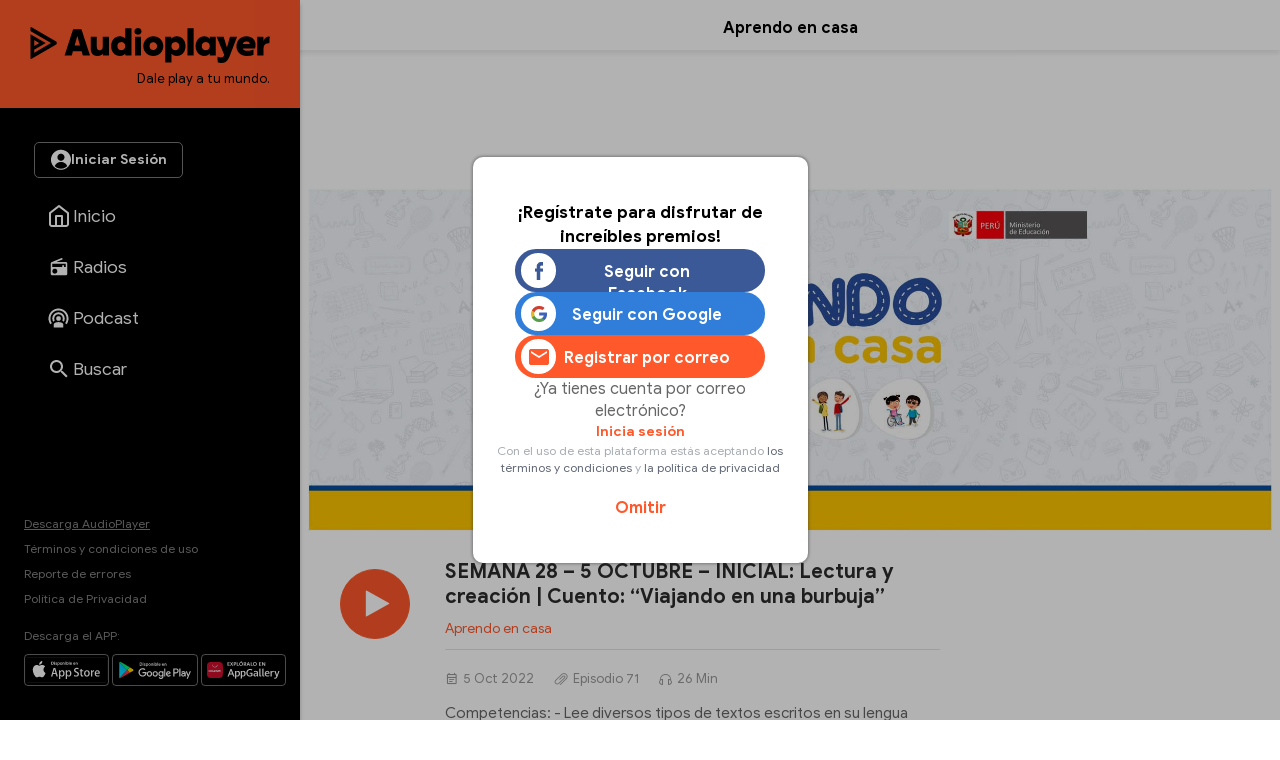

--- FILE ---
content_type: text/html
request_url: https://audioplayer.pe/podcast/aprendo-en-casa/semana-28-5-octubre-inicial-lectura-y-creacion-cuento-viajando-en-una-burbuja-14929
body_size: 20049
content:
<!DOCTYPE html>
<html lang="es">
    <head>
<!--aprendoencasa-->
<meta charset="utf-8">
<meta name="viewport" content="width=device-width, initial-scale=1.0, maximum-scale=2.5">
<title>Episodio 71 - SEMANA 28 – 5 OCTUBRE – INICIAL: Lectura y creación | Cuento: “Viajando en una burbuja” - Aprendo en casa - RPP Noticias</title>
<meta name="description" content="Episodio 71 - Competencias: - Lee diversos tipos de textos escritos en su lengua materna. – Se desenvuelve de manera autónoma a través de su motricidad." />
<meta name="keywords" content="aprendo-en-casa,aprendo en casa" />
<meta property="og:site_name" content="RPP Noticias">
<meta property="og:type" content="website">
<meta property="og:url" content="https://audioplayer.pe/podcast/aprendo-en-casa/semana-28-5-octubre-inicial-lectura-y-creacion-cuento-viajando-en-una-burbuja-14929">
<meta property="og:title" content="Episodio 71 - SEMANA 28 &ndash; 5 OCTUBRE &ndash; INICIAL: Lectura y creaci&oacute;n | Cuento: &ldquo;Viajando en una burbuja&rdquo;">
<meta property="og:description" content="Episodio 71 - Competencias: - Lee diversos tipos de textos escritos en su lengua materna. &ndash; Se desenvuelve de manera aut&oacute;noma a trav&eacute;s de su motricidad.">
<meta property="og:image" content="https://md1.rpp-noticias.io/655x240/cutter/2022/03/24/1648141855.jpg">

<meta name="twitter:card" content="summary_large_image" />
<meta name="twitter:site" content="@RPPNoticias" />
<meta name="twitter:creator" content="@RPPNoticias" />
<meta name="twitter:domain" content="https://audioplayer.pe" />
<meta name="twitter:description" content="Competencias: - Lee diversos tipos de textos escritos en su lengua materna. – Se desenvuelve de manera autónoma a través de su motricidad. https://audioplayer.pe/podcast/aprendo-en-casa/semana-28-5-octubre-inicial-lectura-y-creacion-cuento-viajando-en-una-burbuja-14929" />
<meta name="twitter:image" content="https://md1.rpp-noticias.io/655x240/cutter/2022/03/24/1648141855.jpg" />
<meta property="twitter:account_id" content="3068660363" />

<meta name="googlebot" content="index,follow" />
<meta http-equiv="Content-Language" name="language" content="es" />
<meta name="distribution" content="Global" />
<meta property="fb:admins" content="100009067124936" />

<link rel="canonical" href="https://audioplayer.pe/podcast/aprendo-en-casa/semana-28-5-octubre-inicial-lectura-y-creacion-cuento-viajando-en-una-burbuja-14929"/>
<script type="text/javascript">
   var charautor='Aprendo en casa';
   var charseccion='podcast';
 </script>
<link rel="preconnect dns-prefetch" href="//www.googleadservices.com">
<link rel="preconnect dns-prefetch" href="//www.googletagmanager.com">
<link rel="preconnect dns-prefetch" href="//googleads.g.doubleclick.net">
<link rel="preconnect dns-prefetch" href="https://eaudioplayer.radio-grpp.io" />

<link rel="shortcut icon" type="image/x-icon" href="https://eaudioplayer.radio-grpp.io/static/dist/img/favicons/favicon.ico?v=2016063020326">
<link rel="apple-touch-icon" sizes="180x180" href="https://eaudioplayer.radio-grpp.io/static/dist/img/favicons/apple-touch-icon.png?v=2016063020326">
<link rel="icon" type="image/png" sizes="32x32" href="https://eaudioplayer.radio-grpp.io/static/dist/img/favicons/favicon-32x32.png?v=2016063020326">
<link rel="icon" type="image/png" sizes="16x16" href="https://eaudioplayer.radio-grpp.io/static/dist/img/favicons/favicon-16x16.png?v=2016063020326">
<link rel="manifest" href="https://eaudioplayer.radio-grpp.io/static/dist/img/favicons/site.webmanifest?v=2016063020326">
<link rel="mask-icon" href="https://eaudioplayer.radio-grpp.io/static/dist/img/favicons/safari-pinned-tab.svg" color="#5bbad5">
<meta name="msapplication-TileColor" content="#da532c">
<meta name="theme-color" content="#ffffff">
<link rel="preload" href="https://eaudioplayer.radio-grpp.io/static/dist/css/main.css?v=2016063020326" as = "style">

<link rel="stylesheet" href="https://eaudioplayer.radio-grpp.io/static/dist/css/main.css?v=2016063020326">
<link rel="stylesheet" href="https://eaudioplayer.radio-grpp.io/static/dist/css/ca-audio.css?v=2016063020326">

<link rel="preload" href="https://eaudioplayer.radio-grpp.io/static/dist/fonts/GoogleSans-Bold.woff2" as="font" type="font/woff2" crossorigin>
<link rel="preload" href="https://eaudioplayer.radio-grpp.io/static/dist/fonts/GoogleSans-Regular.woff2" as="font" type="font/woff2" crossorigin>
<link rel="preload" href="https://eaudioplayer.radio-grpp.io/static/dist/fonts/icomoon.ttf?rtjh27" as="font" type="font/woff2" crossorigin>





<!-- Google Tag Manager -->
<script>(function(w,d,s,l,i){w[l]=w[l]||[];w[l].push({'gtm.start':
new Date().getTime(),event:'gtm.js'});var f=d.getElementsByTagName(s)[0],
j=d.createElement(s),dl=l!='dataLayer'?'&l='+l:'';j.async=true;j.src=
'https://www.googletagmanager.com/gtm.js?id='+i+dl;f.parentNode.insertBefore(j,f);
})(window,document,'script','dataLayer','GTM-MLRSN9H');</script>
<!-- End Google Tag Manager --><script async src='https://www.googletagservices.com/tag/js/gpt.js'></script>

</script>
<script>
  const ismovile = navigator.userAgent.match(/iPhone|android|iPod/i);
  var googletag = googletag || {};
  googletag.cmd = googletag.cmd || [];
  var interstitialSlot;
</script>
<script>
  var PREBID_TIMEOUT = 3000;
  var googletag = googletag || {};
  googletag.cmd = googletag.cmd || [];
  googletag.slots = [];

  googletag.cmd.push(function() {
      googletag.defineSlot('/1028310/audioplayer_zocalo_sticky', (ismovile ? [[300,50],[320,50]] : [[728,90],[970,90]]), 'audioplayer_zocalo_sticky_Slot').addService(googletag.pubads());
      googletag.defineSlot('/1028310/Audioplayer_Slider', [1,1], 'Audioplayer_Slider_Slot').addService(googletag.pubads());
      googletag.pubads().addEventListener('slotRenderEnded', function(e) {
        if(!e.isEmpty) document.getElementById(e.slot.getSlotElementId()).classList.add('ad-render');
      });

      googletag.pubads().enableLazyLoad({
        fetchMarginPercent: 0,
        renderMarginPercent: 0,
        mobileScaling: 0.0
      });

      googletag.pubads().addEventListener('impressionViewable', function(event) {
        const time =  30;
        console.log(time, event.slot.getAdUnitPath().split("/")[2])
        setTimeout(function() {
          googletag.pubads().refresh([event.slot]);
        }, time * 1000);
      });
      
      // googletag.pubads().disableInitialLoad();
  });

  var pbjs = pbjs || {}, adUnits = [];
  pbjs.que = pbjs.que || [];
  pbjs.que.push(function() {
        pbjs.setConfig({ priceGranularity: "dense" });
  });

  function initAdserver() {
    if (pbjs.initAdserverSet) return;
    pbjs.initAdserverSet = true;
    googletag.cmd.push(function() {
      pbjs.que.push(function(){
        pbjs.setTargetingForGPTAsync();
        googletag.pubads().refresh();
      });
    });
  }


  var _rl_gen_sg=function(){let e="_rl_sg",t=[];try{let o=localStorage.getItem(e);"string"==typeof o&&(t=o.split(","))}catch(e){}if(0===t.length){let o=document.cookie.indexOf(e);if(-1!==o){o+=e.length+1;let n=document.cookie.indexOf(";",o);-1===n&&(n=document.cookie.length),t=document.cookie.substring(o,n).split(",")}}return t};


  googletag.cmd.push(function() {
    googletag.pubads().enableLazyLoad({
      fetchMarginPercent: 0,
      renderMarginPercent: 0,
      mobileScaling: 0.0
    });
    googletag.pubads().addEventListener('impressionViewable', function(event) {
     setTimeout(function() {
        googletag.pubads().refresh([event.slot]);
        }, 30 * 1000);
     });
    googletag.pubads().addEventListener('slotRenderEnded', function(e) {
      if (!e.isEmpty) document.getElementById(e.slot.getSlotElementId()).classList.add('show');
    });
    googletag.pubads().setTargeting('category', 'audioplayer,home'.split(','));
    googletag.pubads().enableAsyncRendering();
    googletag.pubads().setTargeting("_rl",_rl_gen_sg());
    googletag.enableServices();
  });
</script>
<script>
  window.fbAsyncInit = function() {
    FB.init({
      appId      : '1790336971146678',
      cookie     : true,
      xfbml      : true,
      version    : 'v20.0'
    }); 
  };

  (function(d, s, id){
     var js, fjs = d.getElementsByTagName(s)[0];
     if (d.getElementById(id)) {return;}
     js = d.createElement(s); js.id = id;
     js.src = "https://connect.facebook.net/en_US/sdk.js";
     fjs.parentNode.insertBefore(js, fjs);
   }(document, 'script', 'facebook-jssdk'));

</script><script src="https://accounts.google.com/gsi/client" async defer></script>
<script>
var googleUser = {};
var google_auth2_Init = function() {
    window.google.accounts.id.initialize({
        client_id: '648207413437-grsgqk4ramiak6gfiebr98bll9kd68en.apps.googleusercontent.com',
        callback: handleCredentialResponse
    });
    window.google.accounts.id.renderButton(
        document.getElementById('google_button'), {
            theme: 'none'
        } // customization attributes to remove original design
    );
    const googleBtn = document.getElementById('gbutton');

    googleBtn.addEventListener('click', () => {
        document.querySelector('.g_id_signin div[role=button]').click();
    });
};


function handleCredentialResponse(response) {
    const credential = response.credential;
    const decodedCredential = parseJwt(credential);
    const mainModal = document.getElementById("modal");
    mainModal.style.display = "none";
    audioplayerSigninGoogle(decodedCredential);
}

function parseJwt(token) {
    var base64Url = token.split('.')[1];
    var base64 = base64Url.replace(/-/g, '+').replace(/_/g, '/');
    var jsonPayload = decodeURIComponent(atob(base64).split('').map(function(c) {
        return '%' + ('00' + c.charCodeAt(0).toString(16)).slice(-2);
    }).join(''));

    return JSON.parse(jsonPayload);
}
async function audioplayerSigninGoogle(userdata) {
    const modLoadergmail = document.getElementById("mod__loader");
    const modalLastStep = document.getElementById("modal__lastStep");
    modLoadergmail.style.display = "flex";
    let userMetadata = {}
    userMetadata["provider"] = "gmail";
    userMetadata["gmailId"] = userdata.sub;

    const response = await fetch("https://opzz0lreh2.execute-api.us-east-1.amazonaws.com/prod/audioplayer/login", {
        method: "POST",
        body: JSON.stringify(userMetadata),
        cors: "no-cors",
        withCredentials: false
    });
    const session = await response.json();
    if (session.statusCode === 200) {
        localStorage.setItem("gmailId", userdata.sub);
        localStorage.removeItem("facebookId");
        localStorage.setItem("audioplayerToken", session.token);
        localStorage.setItem("userId", session.userId);
        localStorage.setItem("msCustomerId", session.msCustomerId);
        localStorage.setItem("audioplayerToken_exp", session.exp);
        localStorage.setItem("demographicCompleted", session.demographicCompleted);
        //datalayer envío de evento para googla Analytics
        dataLayer.push({
            'event': 'loginSuccess',
            'user': session.userId,
            'opcion': 'gmail'
        });
        if (!session.demographicCompleted) {
            modLoadergmail.style.display = "none";
            modalLastStep.style.display = "flex";
        } else {
            window.dataLayer = window.dataLayer || [];

            modLoadergmail.style.display = "none";
            window.location.assign("https://audioplayer.pe");


        }
    }
    if (session.statusCode === 401) {
        console.log("enviar a información adicional");
        if (userdata.given_name != undefined) {
            localStorage.setItem("socialName", userdata.given_name);
        }
        if (userdata.family_name != undefined) {
            localStorage.setItem("socialFamName", userdata.family_name);
        }
        if (userdata.email != undefined) {
            localStorage.setItem("socialEmail", userdata.email);
        }
        localStorage.removeItem("facebookId");
        localStorage.setItem("gmailId", userdata.sub);
        modLoadergmail.style.display = "none";
        renderSocialData();
        const modalInfo = document.getElementById("modal__infoAdicional");
        modalInfo.style.display = "flex";
    }
}
</script></!->
<body class="podcast" data-x="accordion">
<div id="mod__loader" class="mod__loader__overlay">
    <div class="loader"></div>
</div>
<div id="modal" class="mod__overlay">
    <div class="mod__container">
        <div class="mod__content">
            <div class="mod__insesion">
                <div class="mod__insesion__title">¡Regístrate para disfrutar de increíbles premios!</div>
            </div>
            <div class="mod__insesion__elements">
                <div class="mod__insesion__btnGroup">

                    <button onclick="facebookLogin();" class="mod__insesion__btn --facebook ">
                        <div class="mod__insesion__icon__container">
                            <div class="mod__insesion__icon__img"><img
                                    src="https://eaudioplayer.radio-grpp.io/static/dist/img/btn__icon--facebook.png" alt="ícono botón facebook ">
                            </div>
                        </div>
                        <span class="mod__insesion__btn__title">Seguir con Facebook</span>
                    </button>
                    <button id="google_button" class="g_id_signin"></button>
                    <button id="gbutton" class="mod__insesion__btn --google ">
                        <div class="mod__insesion__icon__container">
                            <div class="mod__insesion__icon__img"><img
                                    src="https://eaudioplayer.radio-grpp.io/static/dist/img/btn__icon--google.png" alt="ícono botón google ">
                            </div>
                        </div>
                        <span class="mod__insesion__btn__title">Seguir con Google</span>
                    </button>
                    <button onclick="location.href='https://audioplayer.pe/registro-usuario'" class="mod__insesion__btn --correo ">
                        <div class="mod__insesion__icon__container">
                            <div class="mod__insesion__icon__img">
                                 <svg width="20" height="16" viewBox="0 0 20 16" fill="none">
                                <path d="M18 4L10 9L2 4V2L10 7L18 2V4ZM18 0H2C0.89 0 0 0.89 0 2V14C0 14.5304 0.210714 15.0391 0.585786 15.4142C0.960859 15.7893 1.46957 16 2 16H18C18.5304 16 19.0391 15.7893 19.4142 15.4142C19.7893 15.0391 20 14.5304 20 14V2C20 0.89 19.1 0 18 0Z" fill="#FF582B"/>
                                </svg>

                                <!-- <img
                                    src="https://eaudioplayer.radio-grpp.io/static/dist/img/btn__icon--correo.png" alt="ícono botón correo "> -->
                            </div>
                        </div>
                        <span class="mod__insesion__btn__title">Registrar por correo</span>

                    </button>
                </div>
                <div class="mod__insesion__qlogin">¿Ya tienes cuenta por correo electrónico?

                </div>
                <a class="mod__insesion__link" href="https://audioplayer.pe/login-correo" data-nobind="true">Inicia sesión</a>
                <div class="mod__insesion__terminos">Con el uso de esta plataforma estás aceptando
                    <a href="https://rpp.pe/legal">los términos y condiciones</a> y <a
                        href="https://rpp.pe/politica-de-privacidad">la política de privacidad</a>
                </div>
                <a onclick="fn(this, event, {method:'closeWelcome'})" class="mod__insesion__close track-click" tracking-value="omitir login">Omitir</a>
            </div>
        </div>
    </div>
</div><div id="modal__lastStep" class="mod__overlay">
  <div class="mod__container--mini">
    <div class="mod__content" data-content="modal__lastStep">
      <div class="mod__insesion">
        <div class="mod__insesion__title">Último paso para el registro</div>
      </div>
      <div class="mod__insesion__elements--mini">
        <div class="input__item__content--mt--mini">

          <div id="input__radio__title" class="input__radio__title">
            <span class="input__label">Sexo</span>
            <span class="input__label --required">Requerido</span>
          </div>

          <div class="input__radio__option">
            <label class="input__radio__label" for="ls_gender_masc">Masculino
              <input type="radio" id="ls_gender_masc" value="Masculino" name="Sexo" required>
            </label>
          </div>

          <div class="input__radio__option">
            <label class="input__radio__label" for="ls_gender_fem">Femenino
              <input type="radio" id="ls_gender_fem" value="Femenino" name="Sexo">
            </label>
          </div>

        </div>
        <div class="input__item__content">
          <div class="input__title">
            <span class="input__label">Fecha de Nacimiento</span>
            <span class="input__label --required">Requerido</span>
          </div>
          <input id="ls_bday" name="Fecha de Nacimiento" class="input__control--mini" type="date" min="1904-01-01" max="2012-01-24" required>
        </div>
        <div class="input__item__content">
          <div class="input__title">
            <span class="input__label">Departamento</span>
            <span class="input__label --required">Requerido</span>
          </div>
          <select class="input__control--mini" name="Departamento" id="ls_department" required>
            <option disabled selected value="">Selecciona</option>
            <option value="AMAZONAS">Amazonas</option>
            <option value="ÁNCASH">Áncash</option>
            <option value="APURÍMAC">Apurímac</option>
            <option value="AREQUIPA">Arequipa</option>
            <option value="AYACUCHO">Ayacucho</option>
            <option value="CAJAMARCA">Cajamarca</option>
            <option value="CALLAO">Callao</option>
            <option value="CUSCO">Cusco</option>
            <option value="HUANCAVELICA">Huancavelica</option>
            <option value="HUÁNUCO">Huánuco</option>
            <option value="ICA">Ica</option>
            <option value="JUNÍN">Junín</option>
            <option value="LA LIBERTAD">La Libertad</option>
            <option value="LAMBAYEQUE">Lambayeque</option>
            <option value="LIMA">Lima</option>
            <option value="LORETO">Loreto</option>
            <option value="MADRE DE DIOS">Madre De Dios</option>
            <option value="MOQUEGUA">Moquegua</option>
            <option value="PASCO">Pasco</option>
            <option value="PIURA">Piura</option>
            <option value="PUNO">Puno</option>
            <option value="SAN MARTÍN">San Martín</option>
            <option value="TACNA">Tacna</option>
            <option value="TUMBES">Tumbes</option>
            <option value="UCAYALI">Ucayali</option>
          </select>
        </div>
        <button id="btn_lastStepUpdate" onclick="f_lastStepUpdate()" class="btn__form --mini">
          <span id="ls_btn_text" class="btn__form__text">Continuar</span>
          <span id="ls_form_loader" class="btn__form__loader"></span>
</button>
      </div>
    </div>
  </div>
</div><div id="modal__infoAdicional" class="mod__overlay">
  <div class="mod__container">
    <div class="mod__content" data-content="informacion-adicional">
      <div class="mod__insesion">
      <div class="mod__insesion__title">Hola, para continuar, completa los siguientes datos adicionales</div>
      </div>
      <div class="mod__insesion__elements--mini">
      <div class="input__item__content">
            <div class="input__title">
                <span class="input__label">Nombres</span>
                <span class="input__label --required">Requerido</span>
            </div>
            <input id="ai_name" name="Nombres" class="input__control--mini" type="text" required>
        </div>
        <div class="input__item__content">
            <div class="input__title">
                <span class="input__label">Apellidos</span>
                <span class="input__label --required">Requerido</span>
            </div>
            <input id="ai_sname" name="Apellidos" class="input__control--mini" type="text" required>
        </div>
        <div class="input__item__content">
            <div class="input__title">
                <span class="input__label">Correo Electrónico</span>
                <span class="input__label --required">Requerido</span>
            </div>
            <input id="ai_email" class="input__control--mini"  type="text" required>
        </div>

        <div class="input__item__content--mt--mini">
            <div id="ai_input__radio__title" class="input__radio__title">
                <span class="input__label">Sexo</span>
                <span class="input__label --required">Requerido</span>
            </div>
            <div class="input__radio__option">
                <label class="input__radio__label" for="ai_gender_masc">Masculino
                    <input type="radio" id="ai_gender_masc" value="Masculino" name="Sexo" required>
                </label>
            </div>
            <div class="input__radio__option">
                <label class="input__radio__label" for="ai_gender_fem">Femenino
                    <input type="radio" id="ai_gender_fem" value="Femenino" name="Sexo">
                </label>
            </div>
        </div>
        <div class="input__item__content">
          <div class="input__title">
            <span class="input__label">Fecha de Nacimiento</span>
            <span class="input__label --required">Requerido</span>
          </div>
          <input id="ai_bday" name="Fecha de Nacimiento" class="input__control--mini" type="date" min="1904-01-01" max="2012-01-24" required >
        </div>
        <div class="input__item__content">
          <div class="input__title">
            <span class="input__label">Departamento</span>
            <span class="input__label --required">Requerido</span>
          </div>
          <select class="input__control--mini" name="Departamento" id="ai_department" required>
            <option disabled selected value="">Selecciona</option>
            <option value="AMAZONAS">Amazonas</option>
            <option value="ÁNCASH">Áncash</option>
            <option value="APURÍMAC">Apurímac</option>
            <option value="AREQUIPA">Arequipa</option>
            <option value="AYACUCHO">Ayacucho</option>
            <option value="CAJAMARCA">Cajamarca</option>
            <option value="CALLAO">Callao</option>
            <option value="CUSCO">Cusco</option>
            <option value="HUANCAVELICA">Huancavelica</option>
            <option value="HUÁNUCO">Huánuco</option>
            <option value="ICA">Ica</option>
            <option value="JUNÍN">Junín</option>
            <option value="LA LIBERTAD">La Libertad</option>
            <option value="LAMBAYEQUE">Lambayeque</option>
            <option value="LIMA">Lima</option>
            <option value="LORETO">Loreto</option>
            <option value="MADRE DE DIOS">Madre De Dios</option>
            <option value="MOQUEGUA">Moquegua</option>
            <option value="PASCO">Pasco</option>
            <option value="PIURA">Piura</option>
            <option value="PUNO">Puno</option>
            <option value="SAN MARTÍN">San Martín</option>
            <option value="TACNA">Tacna</option>
            <option value="TUMBES">Tumbes</option>
            <option value="UCAYALI">Ucayali</option>
          </select>
        </div>
        <button id="btn_additionalInformation" onclick="f_additionalInformation()" class="btn__form --mini">
          <span id="ai_btn_text" class="btn__form__text">Continuar</span>
          <span id="ai_form_loader" class="btn__form__loader"></span>
</button>
      </div>
    </div>
  </div>
</div>
  <div class="banner-zocalo">
    <style>
       .banner-zocalo{position:fixed;bottom:0;left:50%;transform:translate(-50%,0);z-index:10000;transition:transform .2s}.banner-zocalo.hidden{transform:translate(-50%,100%)}.close-zocalo{position:absolute;left:calc(50% - 30px);top:-24px;background:#f3f3f3;border:0;width:60px;height:24px;align-items:center;justify-content:center;cursor:pointer;padding:0;display:none;border-radius:5px 5px 0 0;box-shadow:0 -2px 3px -2px #959595b0;border-top:1px solid #eee;border-left:1px solid #eee;border-right:1px solid #eee}.banner-zocalo .banner-zocalo__inner:has(> div[id^=google_ads_iframe_]:not(:empty)){padding-top:5px;background:#f3f3f3;box-shadow:0 0 5px #959595b0;border-radius:5px 5px 0 0}.banner-zocalo.hidden .close-zocalo svg{transform:rotate(180deg)}.banner-zocalo .banner-zocalo__inner:has(> div[id^=google_ads_iframe_]:empty){pointer-events:none}.banner-zocalo .banner-zocalo__inner:has(> div[id^=google_ads_iframe_]:not(:empty))+.close-zocalo{display:block}@media (max-width:767px){.banner-zocalo .close-zocalo{left:0}.banner-zocalo{left:0;transform:none;width:100%;text-align:center;}.banner-zocalo.hidden{transform:translate(0,100%)}.banner-zocalo .banner-zocalo__inner{border-radius:0!important}.banner-zocalo.hidden .banner-zocalo__inner{box-shadow:none!important}}
      @media (min-width:768px){
      html.pl-started .banner-zocalo { bottom: 68px;}
      html.pl-started .banner-zocalo.hidden { transform: translate(-50%, 160px);}
      }
      @media (max-width:767px){
        .banner-zocalo {  bottom: 0; }
        html.pl-started .banner-zocalo { bottom: 68px; }
      }
    </style>
    <div id="audioplayer_zocalo_sticky_Slot" class="banner-zocalo__inner">
        <script>
            googletag.cmd.push(function() { googletag.display('audioplayer_zocalo_sticky_Slot') });
        </script>
    </div>
    <button class="close-zocalo" onclick="document.querySelector('.banner-zocalo').classList.toggle('hidden')">
      <svg width="14" height="8" viewBox="0 0 10 6" fill="none" xmlns="http://www.w3.org/2000/svg">
      <path d="M5 6L0 1L1 0L5 4L9 0L10 1L5 6Z" fill="#b5b5b5"/>
      </svg>
    </button>
</div>  <div id="wrap">
            <div class="swf-column swf-active" id="rpp-app" role="main" data-swf="{&quot;title&quot;:&quot;SEMANA 28 &ndash; 5 OCTUBRE &ndash; INICIAL: Lectura y creaci&oacute;n | Cuento: Viajando en una burbuja&rdquo; - Aprendo en casa&quot;,&quot;current&quot;:&quot;https://audioplayer.pe/podcast/aprendo-en-casa/semana-28-5-octubre-inicial-lectura-y-creacion-cuento-viajando-en-una-burbuja-14929&quot;,&quot;category&quot;:&quot;audioplayer,home&quot;}">
     <div class="block-menu">
    <div class="sitechrome">
        <a href="https://audioplayer.pe"><img loading="lazy" class="logo-audioplayerperu" src="https://eaudioplayer.radio-grpp.io/static/dist/img/logo_audioplayer.svg?v={eversion}" alt="Audioplayer" width="240" height="50">
            <div class="logo-caption">Dale play a tu mundo.</div>
        </a>
    </div>
    <div class="block-menu__inner">
        <div class="block-menu__top">
            <div id="main__login__btn" class="btn__spacer--desktop"></div>
            <div id="main__login__tooltip--desktop" class="main__login__tooltip--desktop">
                <div class="tooltip__text">Regístrate para disfrutar de contenidos exclusivos</div>
            </div>
            <nav>
                <ul class="nav-list">
                    <li class="li "><a class="item-nav" href="https://audioplayer.pe"><i class="item-ico item-ico--stroke"><svg width="24" height="24" viewBox="0 0 24 24" fill="none">
                        <path
                          d="M3 9L12 2L21 9V20C21 20.5304 20.7893 21.0391 20.4142 21.4142C20.0391 21.7893 19.5304 22 19 22H5C4.46957 22 3.96086 21.7893 3.58579 21.4142C3.21071 21.0391 3 20.5304 3 20V9Z"
                          stroke="white" stroke-width="2" stroke-linecap="round" stroke-linejoin="round" />
                        <path d="M9 22V12H15V22" stroke="white" stroke-width="2" stroke-linecap="round"
                          stroke-linejoin="round" />
                      </svg></i><span class="tx-item">Inicio</span></a></li>
                    <li class="li "><a class="item-nav track-click" tracking-value="radios" href="https://audioplayer.pe/radios"><i class="item-ico"><svg width="20" height="20" viewBox="0 0 20 20" fill="none">
                        <path
                          d="M16.6667 5C17.1087 5 17.5326 5.17559 17.8452 5.48815C18.1577 5.80071 18.3333 6.22463 18.3333 6.66666V16.6667C18.3333 17.1087 18.1577 17.5326 17.8452 17.8452C17.5326 18.1577 17.1087 18.3333 16.6667 18.3333H3.33332C2.8913 18.3333 2.46737 18.1577 2.15481 17.8452C1.84225 17.5326 1.66666 17.1087 1.66666 16.6667V6.66666C1.66666 5.95833 2.10832 5.35 2.73332 5.10833L13.0917 0.833328L13.725 2.35833L7.35832 5H16.6667ZM16.6667 6.66666H3.33332V10H13.3333V8.33333H15V10H16.6667V6.66666ZM5.83332 11.6667C5.17028 11.6667 4.5344 11.9301 4.06556 12.3989C3.59672 12.8677 3.33332 13.5036 3.33332 14.1667C3.33332 14.8297 3.59672 15.4656 4.06556 15.9344C4.5344 16.4033 5.17028 16.6667 5.83332 16.6667C6.49637 16.6667 7.13225 16.4033 7.60109 15.9344C8.06993 15.4656 8.33332 14.8297 8.33332 14.1667C8.33332 13.5036 8.06993 12.8677 7.60109 12.3989C7.13225 11.9301 6.49637 11.6667 5.83332 11.6667Z"
                          fill="#fff" />
                      </svg></i><span class="tx-item">Radios</span></a></li>
                    <li class="li "><a class="item-nav track-click" tracking-value="podcast" href="https://audioplayer.pe/podcast"><i class="item-ico"><svg width="21" height="20" viewBox="0 0 21 20" fill="none">
                        <path
                          d="M15.2619 16.4524V19.5476H5.7381V16.4524C5.7381 15.1381 7.87143 14.0714 10.5 14.0714C13.1286 14.0714 15.2619 15.1381 15.2619 16.4524ZM10.5 4.30952C12.1418 4.30952 13.7164 4.96173 14.8773 6.12267C16.0383 7.28361 16.6905 8.85818 16.6905 10.5C16.6905 11.6905 16.3571 12.8048 15.7762 13.7476L14.3095 12.4429C14.6143 11.8619 14.7857 11.1952 14.7857 10.5C14.7857 8.11905 12.881 6.21429 10.5 6.21429C8.11905 6.21429 6.21429 8.11905 6.21429 10.5C6.21429 11.1952 6.38571 11.8619 6.69048 12.4429L5.22381 13.7476C4.64286 12.8048 4.30952 11.6905 4.30952 10.5C4.30952 8.85818 4.96173 7.28361 6.12267 6.12267C7.28361 4.96173 8.85818 4.30952 10.5 4.30952ZM10.5 0.5C13.1522 0.5 15.6957 1.55357 17.5711 3.42893C19.4464 5.3043 20.5 7.84784 20.5 10.5C20.5 12.6714 19.8048 14.681 18.6333 16.319L17.2048 15.0333C18.081 13.7381 18.5952 12.1762 18.5952 10.5C18.5952 8.35301 17.7423 6.29395 16.2242 4.7758C14.706 3.25765 12.647 2.40476 10.5 2.40476C8.35301 2.40476 6.29395 3.25765 4.7758 4.7758C3.25765 6.29395 2.40476 8.35301 2.40476 10.5C2.40476 12.1762 2.91905 13.7381 3.79524 15.0333L2.36667 16.319C1.19524 14.681 0.5 12.6714 0.5 10.5C0.5 7.84784 1.55357 5.3043 3.42893 3.42893C5.3043 1.55357 7.84784 0.5 10.5 0.5ZM10.5 8.11905C11.1315 8.11905 11.7371 8.3699 12.1836 8.81641C12.6301 9.26293 12.881 9.86853 12.881 10.5C12.881 11.1315 12.6301 11.7371 12.1836 12.1836C11.7371 12.6301 11.1315 12.881 10.5 12.881C9.86853 12.881 9.26293 12.6301 8.81641 12.1836C8.3699 11.7371 8.11905 11.1315 8.11905 10.5C8.11905 9.86853 8.3699 9.26293 8.81641 8.81641C9.26293 8.3699 9.86853 8.11905 10.5 8.11905Z"
                          fill="white" />
                      </svg></i><span class="tx-item">Podcast</span></a></li>
                    <!--li class="li active"><a class="item-nav track-click" tracking-value="playlist" href="https://audioplayer.pe/playlists"><i class="item-ico"><svg width="25" height="24" viewBox="0 0 25 24" fill="none">
                        <path
                          d="M15.5 6H3.5V8H15.5V6ZM15.5 10H3.5V12H15.5V10ZM3.5 16H11.5V14H3.5V16ZM17.5 6V14.18C17.19 14.07 16.85 14 16.5 14C15.7044 14 14.9413 14.3161 14.3787 14.8787C13.8161 15.4413 13.5 16.2044 13.5 17C13.5 17.7956 13.8161 18.5587 14.3787 19.1213C14.9413 19.6839 15.7044 20 16.5 20C17.2956 20 18.0587 19.6839 18.6213 19.1213C19.1839 18.5587 19.5 17.7956 19.5 17V8H22.5V6H17.5Z"
                          fill="white" />
                      </svg></i><span class="tx-item">Playlists</span></a></li-->
                    <li class="li "><a class="item-nav track-click" tracking-value="buscar" href="https://audioplayer.pe/buscar"><i class="item-ico"><svg width="18" height="18" viewBox="0 0 18 18" fill="none" xmlns="http://www.w3.org/2000/svg">
                        <path
                          d="M6.5 0C8.22391 0 9.87721 0.684819 11.0962 1.90381C12.3152 3.12279 13 4.77609 13 6.5C13 8.11 12.41 9.59 11.44 10.73L11.71 11H12.5L17.5 16L16 17.5L11 12.5V11.71L10.73 11.44C9.59 12.41 8.11 13 6.5 13C4.77609 13 3.12279 12.3152 1.90381 11.0962C0.684819 9.87721 0 8.22391 0 6.5C0 4.77609 0.684819 3.12279 1.90381 1.90381C3.12279 0.684819 4.77609 0 6.5 0ZM6.5 2C4 2 2 4 2 6.5C2 9 4 11 6.5 11C9 11 11 9 11 6.5C11 4 9 2 6.5 2Z"
                          fill="white" />
                      </svg></i><span class="tx-item">Buscar</span></a></li>
                    <li class="li li-more point-alert"><a class="item-nav" href="javascript:;" onclick="xsl.fn.toggleMore(this, event)"><i class="item-ico icon-more"></i><span class="tx-item">Más</span></a></li>
                </ul>
            </nav>
        </div>
        <div class="block-menu__bottom">
            <div class="site-info">
                <a class="underline" data-nobind="true" href="https://audioplayer.pe/descargas">Descarga AudioPlayer</a>
                <a href="https://rpp.pe/legal">Términos y condiciones de uso</a>
                <a href="https://audioplayer.pe/ayuda" target="_blank" data-nobind="true">Reporte de errores</a>
                <a href="https://audioplayer.pe/politica-de-privacidad/" data-nobind="true">Política de Privacidad</a>
            </div>
            <div class="msg-site">
                <div class="label-apps">Descarga el APP:</div>
                <div class="markets-apps">
                    <div class="logo-market"><a href="https://apps.apple.com/us/app/audioplayerperú/id1499393713?ls=1"
                            target="_blank" rel="noreferrer"><img loading="lazy"
                                src="https://eaudioplayer.radio-grpp.io/static/dist/img/download-on-the-app-store-apple.svg" title="App Store"
                                width="105" height="32"></a></div>
                    <div class="logo-market"><a href="https://play.google.com/store/apps/details?id=com.rppradio.peru"
                            target="_blank" rel="noreferrer"><img loading="lazy"
                                src="https://eaudioplayer.radio-grpp.io/static/dist/img/google-play-badge.svg" alt="Google Play" width="105"
                                height="32"></a></div>
                    <div class="logo-market"><a href="https://urldra.cloud.huawei.com/e1Z1lplIdy" target="_blank"
                            rel="noreferrer"><img loading="lazy" src="https://eaudioplayer.radio-grpp.io/static/dist/img/huawei.svg"
                                title="AppGallery" width="105" height="32"></a></div>
                </div>
            </div>
        </div>
    </div>
</div>      <div class="wrap" id="wrap">
        <div class="x-ads ads-anchor" id="Audioplayer_anchor" data-anchor="true" data-size="[]" data-msize="[]"></div>
        <main class="content" id="content" role="main">
        
    <div class="sitechrome-mobile">
        <a class="a__inline" href="https://audioplayer.pe">
            <img class="logo-audioplayerperu" src="https://eaudioplayer.radio-grpp.io/static/dist/img/logo_audioplayer.svg?v={eversion}"
                alt="AudioPlayer" loading="lazy" width="200" height="30">
        </a>
        <div class="sitechrome-mobile__right">
            <button id="main__login__btn--mobile" onclick="fn(this, event, {method:'openWelcome'})"
                class="sitechrome-mobile__btn">
                <img src="https://eaudioplayer.radio-grpp.io/static/dist/img/account_off.svg?v=2" width="21" height="21" loading="lazy"
                    alt="iniciar Sesión mobile">
            </button>
            <button class="sitechrome-mobile__btn" onclick="xsl.fn.toggleMore(this, event)">
                <svg width="58" height="24" viewBox="0 0 58 24" fill="none" xmlns="http://www.w3.org/2000/svg">
                    <path
                        d="M0.288719 8.124H2.20272L4.29272 13.657H4.38072L6.47072 8.124H8.39572V16H6.92172V12.117L7.00972 10.808H6.92172L4.91972 16H3.76472L1.75172 10.808H1.66372L1.75172 12.117V16H0.288719V8.124ZM10.193 8.124H15.187V9.532H11.678V11.358H14.835V12.766H11.678V14.592H15.187V16H10.193V8.124ZM16.7135 8.124H18.4405L21.6085 13.404H21.6965L21.6085 11.886V8.124H23.0825V16H21.5205L18.1765 10.423H18.0885L18.1765 11.941V16H16.7135V8.124ZM27.7926 16.176C27.1766 16.176 26.6376 16.044 26.1756 15.78C25.7209 15.516 25.3653 15.1347 25.1086 14.636C24.8593 14.1373 24.7346 13.547 24.7346 12.865V8.124H26.2086V12.953C26.2086 13.4957 26.3443 13.9357 26.6156 14.273C26.8943 14.603 27.2866 14.768 27.7926 14.768C28.2986 14.768 28.6873 14.603 28.9586 14.273C29.2373 13.9357 29.3766 13.4957 29.3766 12.953V8.124H30.8506V12.865C30.8506 13.5177 30.7259 14.0933 30.4766 14.592C30.2273 15.0907 29.8716 15.4793 29.4096 15.758C28.9476 16.0367 28.4086 16.176 27.7926 16.176Z"
                        fill="white" />
                    <path d="M37 6H55V8H37V6ZM37 11H55V13H37V11ZM37 16H55V18H37V16Z" fill="white" />
                </svg>

            </button>
        </div>
        <div id="main__login__tooltip--mobile" class="main__login__tooltip--mobile">
            <div class="tooltip__text">Regístrate para disfrutar de contenidos exclusivos</div>
        </div>
    </div>          <div class="topbar">
          <div class="inner-topbar">
          <div class="btn__spacer"></div>
              <div class="title-bar">Aprendo en casa</div>
              <!--button id="main__login__btn--mobile" onclick="fn(this, event, {method:'openWelcome'})"
    class="main__login__btn--mobile">
    <img src="https://eaudioplayer.radio-grpp.io/static/dist/img/account_off.svg" width="21" height="21" loading="lazy" alt="iniciar Sesión mobile">
</button-->
<div id="main__login__tooltip--mobile" class="main__login__tooltip--mobile --topbar">
    <div class="tooltip__text">Regístrate para disfrutar de contenidos exclusivos</div>
</div>            </div>
          </div>
          <div id="Audioplayer_Slider_Slot" class="banner-slider__inner">
                        <script>
                        googletag.cmd.push(function() {
                            googletag.display('Audioplayer_Slider_Slot')
                        });
                        </script>
                    </div>          <div class="ads-top">
  <div class="x-ads ads" id="Audioplayer_rpp_podcast_aprendoencasa_top" data-size="[[728,90]]" data-msize="[[320, 100]]">
    <script>
      adUnits.push({
        code: 'Audioplayer_rpp_podcast_aprendoencasa_top',         
        mediaTypes: {
            banner: {
                sizes: (navigator.userAgent.match(/iPhone|android|iPod/i)) ? [[320,100]] : [[728,90]]
            }
        },
        bids: [{
            bidder: 'appnexus',              
            params: {
               placementId: '23031897'
            }
        },{
            bidder: 'rubicon',
            params: {
              accountId: '19264',
              siteId: '392180',   
              zoneId: '2188796'
            }
          }]
        });
    </script>
  </div>
</div>          <div class="banner-novels">
            <div class="aspect-esp">
              <picture>
                <!--source media="(max-width: 767px)" srcset="https://f.radio-grpp.io/cutter/2022/03/24/1648141855.jpg?width=655&height=240&auto=webp&quality=80"--><img srcset="https://f.radio-grpp.io/cutter/2022/03/24/1648141855.jpg?imgdimension=banner">
              </picture>
            </div>
          </div>
          <div class="grid pad main-grid">
            <div class="novel-cont">
              <div class="novel-information">
      <div class="use-play"> <a class="faux-audio item-listen play-button large" href="#" data-id="633d81706ec8fe08b41eba7e"><i class="icon icon-play">  </i></a>
                    <script>
      var _firtPlayers = _firtPlayers || {};
      _firtPlayers['633d81706ec8fe08b41eba7e'] = {
        id: '633d81706ec8fe08b41eba7e',
        method: 'play',
        url: 'https://audioplayer.pe/podcast/aprendo-en-casa/semana-28-5-octubre-inicial-lectura-y-creacion-cuento-viajando-en-una-burbuja-14929',
        cover: 'https://f.radio-grpp.io/cutter/2022/03/24/1648141863.jpg?width=256&height=256&auto=webp&quality=80', 
        title: 'SEMANA 28 &ndash; 5 OCTUBRE &ndash; INICIAL: Lectura y creaci&oacute;n  Cuento: &ldquo;Viajando en una burbuja&rdquo;',
        media: 'https://mdf.rpp-noticias.io/podcast%2F2022%2F10%2F05%2F3-inicial-programa-71-05-oct.mp3' ,
        tipo: 'podcast'
      }
    </script>
  </div>
  <div class="detail">
        <h2>SEMANA 28 – 5 OCTUBRE – INICIAL: Lectura y creación | Cuento: “Viajando en una burbuja”</h2>
    <div class="audio-owner">
      <div class="section-au"><a href="https://audioplayer.pe/podcast/aprendo-en-casa" target="_blank">Aprendo en casa</a></div>
    </div>
    <div class="list-meta">
      <ul>
        <li><i class="icon-event-note"></i>
          <time class="lit" itemprop="datePublished" datetime="2022-10-05T08:09:57-05:00">5 Oct 2022</time>
        </li>
        <li><i class="icon-clip"></i><span class="info">Episodio 71</span></li>
        <li><i class="icon-headphones"></i><span class="duration">26 Min</span></li>
      </ul>
    </div>
    <div class="summary">
              Competencias: - Lee diversos tipos de textos escritos en su lengua materna. – Se desenvuelve de manera autónoma a través de su motricidad.            </div>


    <div class="socials-audio">
      <div class="sub-share-list">
        <div class="title-list">Suscríbete en:</div>
        <ul class="subs-list">
          
                      <li>
              <a href="https://mdstrm.com/feeds/5faaeb72f92d7b07dfe10181/623ca6382733ed47f7119749?property=rss" target="_blank">
                <span class="logo-sub rss"></span>
              </a>
              <span class="name-sub">RSS</span>
            </li>
                  </ul>
      </div>
      <div class="sub-share-list">
        <div class="title-list"> Compartir en:</div>
        <ul class="share-list">
          <li><a class="fb" href="https://www.facebook.com/sharer/sharer.php?u=https://audioplayer.pe/podcast/aprendo-en-casa/semana-28-5-octubre-inicial-lectura-y-creacion-cuento-viajando-en-una-burbuja-14929" onclick="fn(this, event, {'method':'wopen'})"><i class="icon-facebook"></i></a></li>
                              <li><a class="tw" href="https://twitter.com/intent/tweet?original_referer=https://audioplayer.pe&amp;text=SEMANA 28 &ndash; 5 OCTUBRE &ndash; INICIAL: Lectura y creaci&oacute;n  Cuento: &ldquo;Viajando en una burbuja&rdquo;&amp;url=https://audioplayer.pe/podcast/aprendo-en-casa/semana-28-5-octubre-inicial-lectura-y-creacion-cuento-viajando-en-una-burbuja-14929&amp;via=RPPNoticias" onclick="fn(this, event, {'method':'wopen'})"><i class="icon-twitter"></i></a></li>
          <li><a class="wp" href="whatsapp://send?text=SEMANA 28 &ndash; 5 OCTUBRE &ndash; INICIAL: Lectura y creaci&oacute;n  Cuento: &ldquo;Viajando en una burbuja&rdquo; https://audioplayer.pe/podcast/aprendo-en-casa/semana-28-5-octubre-inicial-lectura-y-creacion-cuento-viajando-en-una-burbuja-14929" target="_blank"><i class="icon-whatsapp"></i></a></li>
          <li><a class="msg" href="fb-messenger://share/?link=https://audioplayer.pe/podcast/aprendo-en-casa/semana-28-5-octubre-inicial-lectura-y-creacion-cuento-viajando-en-una-burbuja-14929&amp;app_id=185239485185" target="_blank"></a></li>
          <li><a class="copy" href="#copy" onclick="fn(this, event, {'method':'embed'})"><i class="icon icon-code"></i>Insertar</a></li>
        </ul>
      </div>
    </div>
  </div>
  <div class="side-ads">
  <div class="x-ads ads ads-right" id="Audioplayer_rpp_podcast_aprendoencasa_right" data-size="[[300,250]]" data-msize="[[300,250]]">
      <script>
        adUnits.push({
          code: 'Audioplayer_rpp_podcast_aprendoencasa_right',         
          mediaTypes: {
              banner: {
                  sizes: (navigator.userAgent.match(/iPhone|android|iPod/i)) ? [[300,250]] : [[300,250]]
              }
          },
          bids: [{
              bidder: 'appnexus',              
              params: {
                 placementId: '23031897'
              }
          },{
              bidder: 'rubicon',
              params: {
                accountId: '19264',
                siteId: '392180',   
                zoneId: '2188796'
              }
            }]
          });
      </script>
    </div>
</div>
</div>
              <div class="chapter-acordion">
          <div class="season-item active season-item-stypagi">
    <div class="season-item-caption">
      <div class="cmb-title-cont">
        <select id="selectfilltemp" onchange="swift.loadPage(this.value , swift.$content, false);">
                     <option value="https://audioplayer.pe/podcast/aprendo-en-casa/temporada-201" >SOMOS FAMILIA 2022</option>
                     <option value="https://audioplayer.pe/podcast/aprendo-en-casa/temporada-199" >ORIENTACIONES PARA DOCENTES Y FAMILIAS 2022</option>
                     <option value="https://audioplayer.pe/podcast/aprendo-en-casa/temporada-198" >ORIENTACIONES PARA FAMILIAS 2022</option>
                     <option value="https://audioplayer.pe/podcast/aprendo-en-casa/temporada-197" >LEEMOS JUNTOS 2022</option>
                     <option value="https://audioplayer.pe/podcast/aprendo-en-casa/temporada-196" >EIB - EDUCACIÓN INTERCULTURAL BILINGÜE 2022</option>
                     <option value="https://audioplayer.pe/podcast/aprendo-en-casa/temporada-195" >EBE - EDUCACIÓN BÁSICA ESPECIAL | PRITE y CEBE 2022</option>
                     <option value="https://audioplayer.pe/podcast/aprendo-en-casa/temporada-194" >SECUNDARIA 2022</option>
                     <option value="https://audioplayer.pe/podcast/aprendo-en-casa/temporada-193" >PRIMARIA 2022</option>
                     <option value="https://audioplayer.pe/podcast/aprendo-en-casa/temporada-192" selected>INICIAL 2022</option>
                  </select>
      </div>
      <!-- count_episodios recibe el id del podcast y el id de la temporada -->
            <div class="n-chapters">99 EPISODIOS</div>
    </div>
    <div class="lists-chapters">
                                    <div class="item-podcast">
  <h3 class="title-podcast"><a href="https://audioplayer.pe/podcast/aprendo-en-casa/semana-38-16-diciembre-inicial-musica-y-movimiento-15874">SEMANA 38 – 16 DICIEMBRE – INICIAL: Música y movimiento</a></h3>
  <div class="top-chapter-podcast">
    <div class="list-meta">
      <ul>
        <li><i class="icon-event-note"></i>
          <time class="lit" itemprop="datePublished" datetime="2022-12-16T08:07:11-05:00">16 Dec 2022</time>
        </li>
        <li><i class="icon-clip"></i><span class="info">Episodio 98</span></li>
        <li><i class="icon-headphones"></i><span class="duration">26 Min</span></li>
      </ul>
    </div>
  </div>
  <div class="description-podcast #{data.overflow ? 'overflow': ''}">
    <p>
          <strong>Competencias</strong>: - Se desenvuelve de manera autónoma a través de su motricidad. - Crea proyectos desde los lenguajes artísticos.          </p>
  </div>
              <div class="listen-podcast">
    <a class="item-listen play-button faux-audio" href="#play" data-id="639c6d6d92dc06520444a40e" title="Reproducir audio"><i class="icon icon-play"></i>
      <script>
        var _firtPlayers = _firtPlayers || {};
        _firtPlayers['639c6d6d92dc06520444a40e'] = {
          id: '639c6d6d92dc06520444a40e',
          method: 'play',
          url: 'https://audioplayer.pe/podcast/aprendo-en-casa/semana-38-16-diciembre-inicial-musica-y-movimiento-15874',
          cover: 'https://f.radio-grpp.io/cutter/2022/03/24/1648141863.jpg?width=256&height=256&auto=webp&quality=80',
          title: 'SEMANA 38 &ndash; 16 DICIEMBRE &ndash; INICIAL: M&uacute;sica y movimiento',
          media: 'https://mdf.rpp-noticias.io/podcast%2F2022%2F12%2F16%2F3-inicial-programa-98-16-dic.mp3' ,
          tipo: 'podcast'
        }
      </script></a>
      <a class="item-listen" href="#" onclick="fn(this, event, {'method':'share', 'title': 'SEMANA 38 &ndash; 16 DICIEMBRE &ndash; INICIAL: M&uacute;sica y movimiento', 'url': 'https://audioplayer.pe/podcast/aprendo-en-casa/semana-38-16-diciembre-inicial-musica-y-movimiento-15874'})"><i class="icon icon-share"></i></a>
  </div>
</div>
                                      <div class="item-podcast">
  <h3 class="title-podcast"><a href="https://audioplayer.pe/podcast/aprendo-en-casa/semana-38-14-diciembre-inicial-lectura-y-creacion-cuento-vicuna-descubre-el-arco-iris-en-su-corazon-15841">SEMANA 38 – 14 DICIEMBRE – INICIAL: Lectura y creación | Cuento “Vicuña descubre el arco iris en su corazón”</a></h3>
  <div class="top-chapter-podcast">
    <div class="list-meta">
      <ul>
        <li><i class="icon-event-note"></i>
          <time class="lit" itemprop="datePublished" datetime="2022-12-14T09:59:21-05:00">14 Dec 2022</time>
        </li>
        <li><i class="icon-clip"></i><span class="info">Episodio 97</span></li>
        <li><i class="icon-headphones"></i><span class="duration">26 Min</span></li>
      </ul>
    </div>
  </div>
  <div class="description-podcast #{data.overflow ? 'overflow': ''}">
    <p>
          Competencias: - Se comunica oralmente en su lengua materna. – Crea proyectos desde los lenguajes artísticos. – Construye su identidad.          </p>
  </div>
              <div class="listen-podcast">
    <a class="item-listen play-button faux-audio" href="#play" data-id="6399e4976396d108aade6809" title="Reproducir audio"><i class="icon icon-play"></i>
      <script>
        var _firtPlayers = _firtPlayers || {};
        _firtPlayers['6399e4976396d108aade6809'] = {
          id: '6399e4976396d108aade6809',
          method: 'play',
          url: 'https://audioplayer.pe/podcast/aprendo-en-casa/semana-38-14-diciembre-inicial-lectura-y-creacion-cuento-vicuna-descubre-el-arco-iris-en-su-corazon-15841',
          cover: 'https://f.radio-grpp.io/cutter/2022/03/24/1648141863.jpg?width=256&height=256&auto=webp&quality=80',
          title: 'SEMANA 38 &ndash; 14 DICIEMBRE &ndash; INICIAL: Lectura y creaci&oacute;n | Cuento &ldquo;Vicu&ntilde;a descubre el arco iris en su coraz&oacute;n&rdquo;',
          media: 'https://mdf.rpp-noticias.io/podcast%2F2022%2F12%2F14%2F3-inicial-programa-97-14-dic-corregido-corregido.mp3' ,
          tipo: 'podcast'
        }
      </script></a>
      <a class="item-listen" href="#" onclick="fn(this, event, {'method':'share', 'title': 'SEMANA 38 &ndash; 14 DICIEMBRE &ndash; INICIAL: Lectura y creaci&oacute;n | Cuento &ldquo;Vicu&ntilde;a descubre el arco iris en su coraz&oacute;n&rdquo;', 'url': 'https://audioplayer.pe/podcast/aprendo-en-casa/semana-38-14-diciembre-inicial-lectura-y-creacion-cuento-vicuna-descubre-el-arco-iris-en-su-corazon-15841'})"><i class="icon icon-share"></i></a>
  </div>
</div>
                                      <div class="item-podcast">
  <h3 class="title-podcast"><a href="https://audioplayer.pe/podcast/aprendo-en-casa/semana-38-12-diciembre-inicial-mis-recuerdos-mis-tesoros-15805">SEMANA 38 – 12 DICIEMBRE – INICIAL: Mis recuerdos, mis tesoros</a></h3>
  <div class="top-chapter-podcast">
    <div class="list-meta">
      <ul>
        <li><i class="icon-event-note"></i>
          <time class="lit" itemprop="datePublished" datetime="2022-12-12T10:37:23-05:00">12 Dec 2022</time>
        </li>
        <li><i class="icon-clip"></i><span class="info">Episodio 96</span></li>
        <li><i class="icon-headphones"></i><span class="duration">27 Min</span></li>
      </ul>
    </div>
  </div>
  <div class="description-podcast #{data.overflow ? 'overflow': ''}">
    <p>
          Competencias: – Se comunica oralmente en su lengua materna. – Construye su identidad. – Crea proyectos desde los lenguajes artísticos.          </p>
  </div>
              <div class="listen-podcast">
    <a class="item-listen play-button faux-audio" href="#play" data-id="63974a72c34fab264afd027a" title="Reproducir audio"><i class="icon icon-play"></i>
      <script>
        var _firtPlayers = _firtPlayers || {};
        _firtPlayers['63974a72c34fab264afd027a'] = {
          id: '63974a72c34fab264afd027a',
          method: 'play',
          url: 'https://audioplayer.pe/podcast/aprendo-en-casa/semana-38-12-diciembre-inicial-mis-recuerdos-mis-tesoros-15805',
          cover: 'https://f.radio-grpp.io/cutter/2022/03/24/1648141863.jpg?width=256&height=256&auto=webp&quality=80',
          title: 'SEMANA 38 &ndash; 12 DICIEMBRE &ndash; INICIAL: Mis recuerdos, mis tesoros',
          media: 'https://mdf.rpp-noticias.io/podcast%2F2022%2F12%2F12%2F3-inicial-programa-96-12-dic.mp3' ,
          tipo: 'podcast'
        }
      </script></a>
      <a class="item-listen" href="#" onclick="fn(this, event, {'method':'share', 'title': 'SEMANA 38 &ndash; 12 DICIEMBRE &ndash; INICIAL: Mis recuerdos, mis tesoros', 'url': 'https://audioplayer.pe/podcast/aprendo-en-casa/semana-38-12-diciembre-inicial-mis-recuerdos-mis-tesoros-15805'})"><i class="icon icon-share"></i></a>
  </div>
</div>
                  <div class="item-interna">
  <div class="x-ads ads ads-middle" id="Audioplayer_rpp_podcast_aprendoencasa_middle1" data-size="[[728,90]]" data-msize="[[300,250]]">
      <script>
        adUnits.push({
          code: 'Audioplayer_rpp_podcast_aprendoencasa_middle1',         
          mediaTypes: {
              banner: {
                  sizes: (navigator.userAgent.match(/iPhone|android|iPod/i)) ? [[300,250]] : [[728,90]]
              }
          },
          bids: [{
              bidder: 'appnexus',              
              params: {
                 placementId: '14157657'
              }
          },{
              bidder: 'rubicon',
              params: {
                accountId: '19264',
                siteId: '314342',   
                zoneId: '1604128'
              }
            }]
          });
      </script>
  </div>
</div>                                      <div class="item-podcast">
  <h3 class="title-podcast"><a href="https://audioplayer.pe/podcast/aprendo-en-casa/semana-37-7-diciembre-inicial-lectura-y-creacion-historia-el-regalo-del-raton-15777">SEMANA 37 – 7 DICIEMBRE – INICIAL: Lectura y creación | Historia “El regalo del ratón”</a></h3>
  <div class="top-chapter-podcast">
    <div class="list-meta">
      <ul>
        <li><i class="icon-event-note"></i>
          <time class="lit" itemprop="datePublished" datetime="2022-12-07T08:32:46-05:00">7 Dec 2022</time>
        </li>
        <li><i class="icon-clip"></i><span class="info">Episodio 95</span></li>
        <li><i class="icon-headphones"></i><span class="duration">26 Min</span></li>
      </ul>
    </div>
  </div>
  <div class="description-podcast #{data.overflow ? 'overflow': ''}">
    <p>
          Competencias: - Lee diversos tipos de textos escritos en su lengua materna. – Crea proyectos desde los lenguajes artísticos.          </p>
  </div>
              <div class="listen-podcast">
    <a class="item-listen play-button faux-audio" href="#play" data-id="639095a432f9d209aa1ee1e3" title="Reproducir audio"><i class="icon icon-play"></i>
      <script>
        var _firtPlayers = _firtPlayers || {};
        _firtPlayers['639095a432f9d209aa1ee1e3'] = {
          id: '639095a432f9d209aa1ee1e3',
          method: 'play',
          url: 'https://audioplayer.pe/podcast/aprendo-en-casa/semana-37-7-diciembre-inicial-lectura-y-creacion-historia-el-regalo-del-raton-15777',
          cover: 'https://f.radio-grpp.io/cutter/2022/03/24/1648141863.jpg?width=256&height=256&auto=webp&quality=80',
          title: 'SEMANA 37 &ndash; 7 DICIEMBRE &ndash; INICIAL: Lectura y creaci&oacute;n | Historia &ldquo;El regalo del rat&oacute;n&rdquo;',
          media: 'https://mdf.rpp-noticias.io/podcast%2F2022%2F12%2F07%2F3-inicial-programa-95-07-dic.mp3' ,
          tipo: 'podcast'
        }
      </script></a>
      <a class="item-listen" href="#" onclick="fn(this, event, {'method':'share', 'title': 'SEMANA 37 &ndash; 7 DICIEMBRE &ndash; INICIAL: Lectura y creaci&oacute;n | Historia &ldquo;El regalo del rat&oacute;n&rdquo;', 'url': 'https://audioplayer.pe/podcast/aprendo-en-casa/semana-37-7-diciembre-inicial-lectura-y-creacion-historia-el-regalo-del-raton-15777'})"><i class="icon icon-share"></i></a>
  </div>
</div>
                                      <div class="item-podcast">
  <h3 class="title-podcast"><a href="https://audioplayer.pe/podcast/aprendo-en-casa/semana-37-5-diciembre-inicial-un-poder-especial-15737">SEMANA 37 – 5 DICIEMBRE – INICIAL: Un poder especial</a></h3>
  <div class="top-chapter-podcast">
    <div class="list-meta">
      <ul>
        <li><i class="icon-event-note"></i>
          <time class="lit" itemprop="datePublished" datetime="2022-12-05T08:29:24-05:00">5 Dec 2022</time>
        </li>
        <li><i class="icon-clip"></i><span class="info">Episodio 94</span></li>
        <li><i class="icon-headphones"></i><span class="duration">25 Min</span></li>
      </ul>
    </div>
  </div>
  <div class="description-podcast #{data.overflow ? 'overflow': ''}">
    <p>
          Competencias: – Se comunica oralmente en su lengua materna. – Construye su identidad. – Crea proyectos desde los lenguajes artísticos.          </p>
  </div>
              <div class="listen-podcast">
    <a class="item-listen play-button faux-audio" href="#play" data-id="638df1dd7784336ab23d5266" title="Reproducir audio"><i class="icon icon-play"></i>
      <script>
        var _firtPlayers = _firtPlayers || {};
        _firtPlayers['638df1dd7784336ab23d5266'] = {
          id: '638df1dd7784336ab23d5266',
          method: 'play',
          url: 'https://audioplayer.pe/podcast/aprendo-en-casa/semana-37-5-diciembre-inicial-un-poder-especial-15737',
          cover: 'https://f.radio-grpp.io/cutter/2022/03/24/1648141863.jpg?width=256&height=256&auto=webp&quality=80',
          title: 'SEMANA 37 &ndash; 5 DICIEMBRE &ndash; INICIAL: Un poder especial',
          media: 'https://mdf.rpp-noticias.io/podcast%2F2022%2F12%2F05%2F3-inicial-programa-94-05-dic.mp3' ,
          tipo: 'podcast'
        }
      </script></a>
      <a class="item-listen" href="#" onclick="fn(this, event, {'method':'share', 'title': 'SEMANA 37 &ndash; 5 DICIEMBRE &ndash; INICIAL: Un poder especial', 'url': 'https://audioplayer.pe/podcast/aprendo-en-casa/semana-37-5-diciembre-inicial-un-poder-especial-15737'})"><i class="icon icon-share"></i></a>
  </div>
</div>
                                      <div class="item-podcast">
  <h3 class="title-podcast"><a href="https://audioplayer.pe/podcast/aprendo-en-casa/semana-36-2-diciembre-inicial-musica-y-movimiento-15717">SEMANA 36 – 2 DICIEMBRE – INICIAL: Música y movimiento</a></h3>
  <div class="top-chapter-podcast">
    <div class="list-meta">
      <ul>
        <li><i class="icon-event-note"></i>
          <time class="lit" itemprop="datePublished" datetime="2022-12-02T09:36:08-05:00">2 Dec 2022</time>
        </li>
        <li><i class="icon-clip"></i><span class="info">Episodio 93</span></li>
        <li><i class="icon-headphones"></i><span class="duration">26 Min</span></li>
      </ul>
    </div>
  </div>
  <div class="description-podcast #{data.overflow ? 'overflow': ''}">
    <p>
          Competencias: - Se desenvuelve de manera autónoma a través de su motricidad. - Crea proyectos desde los lenguajes artísticos.          </p>
  </div>
              <div class="listen-podcast">
    <a class="item-listen play-button faux-audio" href="#play" data-id="638a0ce64880de08aa33e690" title="Reproducir audio"><i class="icon icon-play"></i>
      <script>
        var _firtPlayers = _firtPlayers || {};
        _firtPlayers['638a0ce64880de08aa33e690'] = {
          id: '638a0ce64880de08aa33e690',
          method: 'play',
          url: 'https://audioplayer.pe/podcast/aprendo-en-casa/semana-36-2-diciembre-inicial-musica-y-movimiento-15717',
          cover: 'https://f.radio-grpp.io/cutter/2022/03/24/1648141863.jpg?width=256&height=256&auto=webp&quality=80',
          title: 'SEMANA 36 &ndash; 2 DICIEMBRE &ndash; INICIAL: M&uacute;sica y movimiento',
          media: 'https://mdf.rpp-noticias.io/podcast%2F2022%2F12%2F02%2F3-inicial-programa-93-02-dic.mp3' ,
          tipo: 'podcast'
        }
      </script></a>
      <a class="item-listen" href="#" onclick="fn(this, event, {'method':'share', 'title': 'SEMANA 36 &ndash; 2 DICIEMBRE &ndash; INICIAL: M&uacute;sica y movimiento', 'url': 'https://audioplayer.pe/podcast/aprendo-en-casa/semana-36-2-diciembre-inicial-musica-y-movimiento-15717'})"><i class="icon icon-share"></i></a>
  </div>
</div>
                                      <div class="item-podcast">
  <h3 class="title-podcast"><a href="https://audioplayer.pe/podcast/aprendo-en-casa/semana-36-30-noviembre-inicial-lectura-y-creacion-cuento-que-rico-el-chuno-15689">SEMANA 36 – 30 NOVIEMBRE – INICIAL: Lectura y creación | Cuento: “¡Qué rico el chuño!”</a></h3>
  <div class="top-chapter-podcast">
    <div class="list-meta">
      <ul>
        <li><i class="icon-event-note"></i>
          <time class="lit" itemprop="datePublished" datetime="2022-11-30T09:04:42-05:00">30 Nov 2022</time>
        </li>
        <li><i class="icon-clip"></i><span class="info">Episodio 92</span></li>
        <li><i class="icon-headphones"></i><span class="duration">26 Min</span></li>
      </ul>
    </div>
  </div>
  <div class="description-podcast #{data.overflow ? 'overflow': ''}">
    <p>
          Competencias: - Lee diversos tipos de textos escritos en su lengua materna. – Crea proyectos desde los lenguajes artísticos.          </p>
  </div>
              <div class="listen-podcast">
    <a class="item-listen play-button faux-audio" href="#play" data-id="638762d54a43374409b8ce90" title="Reproducir audio"><i class="icon icon-play"></i>
      <script>
        var _firtPlayers = _firtPlayers || {};
        _firtPlayers['638762d54a43374409b8ce90'] = {
          id: '638762d54a43374409b8ce90',
          method: 'play',
          url: 'https://audioplayer.pe/podcast/aprendo-en-casa/semana-36-30-noviembre-inicial-lectura-y-creacion-cuento-que-rico-el-chuno-15689',
          cover: 'https://f.radio-grpp.io/cutter/2022/03/24/1648141863.jpg?width=256&height=256&auto=webp&quality=80',
          title: 'SEMANA 36 &ndash; 30 NOVIEMBRE &ndash; INICIAL: Lectura y creaci&oacute;n | Cuento: &ldquo;&iexcl;Qu&eacute; rico el chu&ntilde;o!&rdquo;',
          media: 'https://mdf.rpp-noticias.io/podcast%2F2022%2F11%2F30%2F3-inicial-programa-92-30-nov-corregido-corregido.mp3' ,
          tipo: 'podcast'
        }
      </script></a>
      <a class="item-listen" href="#" onclick="fn(this, event, {'method':'share', 'title': 'SEMANA 36 &ndash; 30 NOVIEMBRE &ndash; INICIAL: Lectura y creaci&oacute;n | Cuento: &ldquo;&iexcl;Qu&eacute; rico el chu&ntilde;o!&rdquo;', 'url': 'https://audioplayer.pe/podcast/aprendo-en-casa/semana-36-30-noviembre-inicial-lectura-y-creacion-cuento-que-rico-el-chuno-15689'})"><i class="icon icon-share"></i></a>
  </div>
</div>
                                      <div class="item-podcast">
  <h3 class="title-podcast"><a href="https://audioplayer.pe/podcast/aprendo-en-casa/semana-36-28-noviembre-inicial-a-conservar-nuestros-alimentos-15656">SEMANA 36 – 28 NOVIEMBRE – INICIAL: ¡A conservar nuestros alimentos!</a></h3>
  <div class="top-chapter-podcast">
    <div class="list-meta">
      <ul>
        <li><i class="icon-event-note"></i>
          <time class="lit" itemprop="datePublished" datetime="2022-11-28T08:15:22-05:00">28 Nov 2022</time>
        </li>
        <li><i class="icon-clip"></i><span class="info">Episodio 91</span></li>
        <li><i class="icon-headphones"></i><span class="duration">26 Min</span></li>
      </ul>
    </div>
  </div>
  <div class="description-podcast #{data.overflow ? 'overflow': ''}">
    <p>
          Competencias: – Indaga mediante métodos científicos para construir sus conocimientos. – Resuelve problemas de cantidad. – Escribe diversos tipos de texto en su lengua materna (Solo 4 y 5 años).          </p>
  </div>
              <div class="listen-podcast">
    <a class="item-listen play-button faux-audio" href="#play" data-id="6384b43c05163c08b9cd284b" title="Reproducir audio"><i class="icon icon-play"></i>
      <script>
        var _firtPlayers = _firtPlayers || {};
        _firtPlayers['6384b43c05163c08b9cd284b'] = {
          id: '6384b43c05163c08b9cd284b',
          method: 'play',
          url: 'https://audioplayer.pe/podcast/aprendo-en-casa/semana-36-28-noviembre-inicial-a-conservar-nuestros-alimentos-15656',
          cover: 'https://f.radio-grpp.io/cutter/2022/03/24/1648141863.jpg?width=256&height=256&auto=webp&quality=80',
          title: 'SEMANA 36 &ndash; 28 NOVIEMBRE &ndash; INICIAL: &iexcl;A conservar nuestros alimentos!',
          media: 'https://mdf.rpp-noticias.io/podcast%2F2022%2F11%2F28%2F3-inicial-programa-91-28-nov.mp3' ,
          tipo: 'podcast'
        }
      </script></a>
      <a class="item-listen" href="#" onclick="fn(this, event, {'method':'share', 'title': 'SEMANA 36 &ndash; 28 NOVIEMBRE &ndash; INICIAL: &iexcl;A conservar nuestros alimentos!', 'url': 'https://audioplayer.pe/podcast/aprendo-en-casa/semana-36-28-noviembre-inicial-a-conservar-nuestros-alimentos-15656'})"><i class="icon icon-share"></i></a>
  </div>
</div>
                  <div class="item-interna">
  <div class="x-ads ads ads-middle" id="Audioplayer_rpp_podcast_aprendoencasa_middle2" data-size="[[728,90]]" data-msize="[[300,250]]">
      <script>
        adUnits.push({
          code: 'Audioplayer_rpp_podcast_aprendoencasa_middle2',         
          mediaTypes: {
              banner: {
                  sizes: (navigator.userAgent.match(/iPhone|android|iPod/i)) ? [[300,250]] : [[728,90]]
              }
          },
          bids: [{
              bidder: 'appnexus',              
              params: {
                 placementId: '14157657'
              }
          },{
              bidder: 'rubicon',
              params: {
                accountId: '19264',
                siteId: '314342',   
                zoneId: '1604128'
              }
            }]
          });
      </script>
  </div>
</div>                                      <div class="item-podcast">
  <h3 class="title-podcast"><a href="https://audioplayer.pe/podcast/aprendo-en-casa/semana-35-25-noviembre-inicial-musica-y-movimiento-15633">SEMANA 35 – 25 NOVIEMBRE – INICIAL: Música y movimiento</a></h3>
  <div class="top-chapter-podcast">
    <div class="list-meta">
      <ul>
        <li><i class="icon-event-note"></i>
          <time class="lit" itemprop="datePublished" datetime="2022-11-25T08:46:26-05:00">25 Nov 2022</time>
        </li>
        <li><i class="icon-clip"></i><span class="info">Episodio 90</span></li>
        <li><i class="icon-headphones"></i><span class="duration">26 Min</span></li>
      </ul>
    </div>
  </div>
  <div class="description-podcast #{data.overflow ? 'overflow': ''}">
    <p>
          Competencias: - Se desenvuelve de manera autónoma a través de su motricidad. - Crea proyectos desde los lenguajes artísticos.          </p>
  </div>
              <div class="listen-podcast">
    <a class="item-listen play-button faux-audio" href="#play" data-id="6380c6ff15c3a5308f13913d" title="Reproducir audio"><i class="icon icon-play"></i>
      <script>
        var _firtPlayers = _firtPlayers || {};
        _firtPlayers['6380c6ff15c3a5308f13913d'] = {
          id: '6380c6ff15c3a5308f13913d',
          method: 'play',
          url: 'https://audioplayer.pe/podcast/aprendo-en-casa/semana-35-25-noviembre-inicial-musica-y-movimiento-15633',
          cover: 'https://f.radio-grpp.io/cutter/2022/03/24/1648141863.jpg?width=256&height=256&auto=webp&quality=80',
          title: 'SEMANA 35 &ndash; 25 NOVIEMBRE &ndash; INICIAL: M&uacute;sica y movimiento',
          media: 'https://mdf.rpp-noticias.io/podcast%2F2022%2F11%2F25%2F3-inicial-programa-90-25-nov.mp3' ,
          tipo: 'podcast'
        }
      </script></a>
      <a class="item-listen" href="#" onclick="fn(this, event, {'method':'share', 'title': 'SEMANA 35 &ndash; 25 NOVIEMBRE &ndash; INICIAL: M&uacute;sica y movimiento', 'url': 'https://audioplayer.pe/podcast/aprendo-en-casa/semana-35-25-noviembre-inicial-musica-y-movimiento-15633'})"><i class="icon icon-share"></i></a>
  </div>
</div>
                                      <div class="item-podcast">
  <h3 class="title-podcast"><a href="https://audioplayer.pe/podcast/aprendo-en-casa/semana-35-23-noviembre-inicial-lectura-y-creacion-cuento-dos-ronsocos-curiosos-15599">SEMANA 35 – 23 NOVIEMBRE – INICIAL: Lectura y creación | Cuento: “Dos ronsocos curiosos”</a></h3>
  <div class="top-chapter-podcast">
    <div class="list-meta">
      <ul>
        <li><i class="icon-event-note"></i>
          <time class="lit" itemprop="datePublished" datetime="2022-11-23T08:30:31-05:00">23 Nov 2022</time>
        </li>
        <li><i class="icon-clip"></i><span class="info">Episodio 89</span></li>
        <li><i class="icon-headphones"></i><span class="duration">25 Min</span></li>
      </ul>
    </div>
  </div>
  <div class="description-podcast #{data.overflow ? 'overflow': ''}">
    <p>
          Competencias: - Lee diversos tipos de textos escritos en su lengua materna. – Crea proyectos desde los lenguajes artísticos.          </p>
  </div>
              <div class="listen-podcast">
    <a class="item-listen play-button faux-audio" href="#play" data-id="637e204037ea7a086c96f537" title="Reproducir audio"><i class="icon icon-play"></i>
      <script>
        var _firtPlayers = _firtPlayers || {};
        _firtPlayers['637e204037ea7a086c96f537'] = {
          id: '637e204037ea7a086c96f537',
          method: 'play',
          url: 'https://audioplayer.pe/podcast/aprendo-en-casa/semana-35-23-noviembre-inicial-lectura-y-creacion-cuento-dos-ronsocos-curiosos-15599',
          cover: 'https://f.radio-grpp.io/cutter/2022/03/24/1648141863.jpg?width=256&height=256&auto=webp&quality=80',
          title: 'SEMANA 35 &ndash; 23 NOVIEMBRE &ndash; INICIAL: Lectura y creaci&oacute;n | Cuento: &ldquo;Dos ronsocos curiosos&rdquo;',
          media: 'https://mdf.rpp-noticias.io/podcast%2F2022%2F11%2F23%2F3-inicial-programa-89-23-nov.mp3' ,
          tipo: 'podcast'
        }
      </script></a>
      <a class="item-listen" href="#" onclick="fn(this, event, {'method':'share', 'title': 'SEMANA 35 &ndash; 23 NOVIEMBRE &ndash; INICIAL: Lectura y creaci&oacute;n | Cuento: &ldquo;Dos ronsocos curiosos&rdquo;', 'url': 'https://audioplayer.pe/podcast/aprendo-en-casa/semana-35-23-noviembre-inicial-lectura-y-creacion-cuento-dos-ronsocos-curiosos-15599'})"><i class="icon icon-share"></i></a>
  </div>
</div>
                                      <div class="item-podcast">
  <h3 class="title-podcast"><a href="https://audioplayer.pe/podcast/aprendo-en-casa/semana-35-21-noviembre-inicial-cuidamos-el-agua-15564">SEMANA 35 – 21 NOVIEMBRE – INICIAL: Cuidamos el agua</a></h3>
  <div class="top-chapter-podcast">
    <div class="list-meta">
      <ul>
        <li><i class="icon-event-note"></i>
          <time class="lit" itemprop="datePublished" datetime="2022-11-21T08:55:34-05:00">21 Nov 2022</time>
        </li>
        <li><i class="icon-clip"></i><span class="info">Episodio 88</span></li>
        <li><i class="icon-headphones"></i><span class="duration">26 Min</span></li>
      </ul>
    </div>
  </div>
  <div class="description-podcast #{data.overflow ? 'overflow': ''}">
    <p>
          Competencias: – Construye su identidad. – Convive democráticamente en la búsqueda del bien común. – Indaga mediante métodos científicos para construir sus conocimientos.          </p>
  </div>
              <div class="listen-podcast">
    <a class="item-listen play-button faux-audio" href="#play" data-id="637b82f26ae22a0876b2e453" title="Reproducir audio"><i class="icon icon-play"></i>
      <script>
        var _firtPlayers = _firtPlayers || {};
        _firtPlayers['637b82f26ae22a0876b2e453'] = {
          id: '637b82f26ae22a0876b2e453',
          method: 'play',
          url: 'https://audioplayer.pe/podcast/aprendo-en-casa/semana-35-21-noviembre-inicial-cuidamos-el-agua-15564',
          cover: 'https://f.radio-grpp.io/cutter/2022/03/24/1648141863.jpg?width=256&height=256&auto=webp&quality=80',
          title: 'SEMANA 35 &ndash; 21 NOVIEMBRE &ndash; INICIAL: Cuidamos el agua',
          media: 'https://mdf.rpp-noticias.io/podcast%2F2022%2F11%2F21%2F3-inicial-programa-88-21-nov.mp3' ,
          tipo: 'podcast'
        }
      </script></a>
      <a class="item-listen" href="#" onclick="fn(this, event, {'method':'share', 'title': 'SEMANA 35 &ndash; 21 NOVIEMBRE &ndash; INICIAL: Cuidamos el agua', 'url': 'https://audioplayer.pe/podcast/aprendo-en-casa/semana-35-21-noviembre-inicial-cuidamos-el-agua-15564'})"><i class="icon icon-share"></i></a>
  </div>
</div>
                                      <div class="item-podcast">
  <h3 class="title-podcast"><a href="https://audioplayer.pe/podcast/aprendo-en-casa/semana-34-18-noviembre-inicial-musica-y-movimiento-15543">SEMANA 34 – 18 NOVIEMBRE – INICIAL: Música y movimiento</a></h3>
  <div class="top-chapter-podcast">
    <div class="list-meta">
      <ul>
        <li><i class="icon-event-note"></i>
          <time class="lit" itemprop="datePublished" datetime="2022-11-18T08:21:44-05:00">18 Nov 2022</time>
        </li>
        <li><i class="icon-clip"></i><span class="info">Episodio 87</span></li>
        <li><i class="icon-headphones"></i><span class="duration">26 Min</span></li>
      </ul>
    </div>
  </div>
  <div class="description-podcast #{data.overflow ? 'overflow': ''}">
    <p>
          Competencias: - Se desenvuelve de manera autónoma a través de su motricidad. - Crea proyectos desde los lenguajes artísticos.          </p>
  </div>
              <div class="listen-podcast">
    <a class="item-listen play-button faux-audio" href="#play" data-id="637786b322274e08985e9b11" title="Reproducir audio"><i class="icon icon-play"></i>
      <script>
        var _firtPlayers = _firtPlayers || {};
        _firtPlayers['637786b322274e08985e9b11'] = {
          id: '637786b322274e08985e9b11',
          method: 'play',
          url: 'https://audioplayer.pe/podcast/aprendo-en-casa/semana-34-18-noviembre-inicial-musica-y-movimiento-15543',
          cover: 'https://f.radio-grpp.io/cutter/2022/03/24/1648141863.jpg?width=256&height=256&auto=webp&quality=80',
          title: 'SEMANA 34 &ndash; 18 NOVIEMBRE &ndash; INICIAL: M&uacute;sica y movimiento',
          media: 'https://mdf.rpp-noticias.io/podcast%2F2022%2F11%2F18%2F3-inicial-programa-87-18-nov.mp3' ,
          tipo: 'podcast'
        }
      </script></a>
      <a class="item-listen" href="#" onclick="fn(this, event, {'method':'share', 'title': 'SEMANA 34 &ndash; 18 NOVIEMBRE &ndash; INICIAL: M&uacute;sica y movimiento', 'url': 'https://audioplayer.pe/podcast/aprendo-en-casa/semana-34-18-noviembre-inicial-musica-y-movimiento-15543'})"><i class="icon icon-share"></i></a>
  </div>
</div>
                                      <div class="item-podcast">
  <h3 class="title-podcast"><a href="https://audioplayer.pe/podcast/aprendo-en-casa/semana-34-16-noviembre-inicial-lectura-y-creacion-cuento-azul-15515">SEMANA 34 – 16 NOVIEMBRE – INICIAL: Lectura y creación | Cuento: “Azul”</a></h3>
  <div class="top-chapter-podcast">
    <div class="list-meta">
      <ul>
        <li><i class="icon-event-note"></i>
          <time class="lit" itemprop="datePublished" datetime="2022-11-16T11:10:17-05:00">16 Nov 2022</time>
        </li>
        <li><i class="icon-clip"></i><span class="info">Episodio 86</span></li>
        <li><i class="icon-headphones"></i><span class="duration">25 Min</span></li>
      </ul>
    </div>
  </div>
  <div class="description-podcast #{data.overflow ? 'overflow': ''}">
    <p>
          Competencias: - Lee diversos tipos de textos escritos en su lengua materna. – Crea proyectos desde los lenguajes artísticos.          </p>
  </div>
              <div class="listen-podcast">
    <a class="item-listen play-button faux-audio" href="#play" data-id="63750b397d1fda08bb911c60" title="Reproducir audio"><i class="icon icon-play"></i>
      <script>
        var _firtPlayers = _firtPlayers || {};
        _firtPlayers['63750b397d1fda08bb911c60'] = {
          id: '63750b397d1fda08bb911c60',
          method: 'play',
          url: 'https://audioplayer.pe/podcast/aprendo-en-casa/semana-34-16-noviembre-inicial-lectura-y-creacion-cuento-azul-15515',
          cover: 'https://f.radio-grpp.io/cutter/2022/03/24/1648141863.jpg?width=256&height=256&auto=webp&quality=80',
          title: 'SEMANA 34 &ndash; 16 NOVIEMBRE &ndash; INICIAL: Lectura y creaci&oacute;n | Cuento: &ldquo;Azul&rdquo;',
          media: 'https://mdf.rpp-noticias.io/podcast%2F2022%2F11%2F16%2F3-inicial-programa-86-16-nov-corregido-corregido.mp3' ,
          tipo: 'podcast'
        }
      </script></a>
      <a class="item-listen" href="#" onclick="fn(this, event, {'method':'share', 'title': 'SEMANA 34 &ndash; 16 NOVIEMBRE &ndash; INICIAL: Lectura y creaci&oacute;n | Cuento: &ldquo;Azul&rdquo;', 'url': 'https://audioplayer.pe/podcast/aprendo-en-casa/semana-34-16-noviembre-inicial-lectura-y-creacion-cuento-azul-15515'})"><i class="icon icon-share"></i></a>
  </div>
</div>
                  <div class="item-interna">
  <div class="x-ads ads ads-middle" id="Audioplayer_rpp_podcast_aprendoencasa_middle3" data-size="[[728,90]]" data-msize="[[300,250]]">
      <script>
        adUnits.push({
          code: 'Audioplayer_rpp_podcast_aprendoencasa_middle3',         
          mediaTypes: {
              banner: {
                  sizes: (navigator.userAgent.match(/iPhone|android|iPod/i)) ? [[300,250]] : [[728,90]]
              }
          },
          bids: [{
              bidder: 'appnexus',              
              params: {
                 placementId: '14157657'
              }
          },{
              bidder: 'rubicon',
              params: {
                accountId: '19264',
                siteId: '314342',   
                zoneId: '1604128'
              }
            }]
          });
      </script>
  </div>
</div>                                      <div class="item-podcast">
  <h3 class="title-podcast"><a href="https://audioplayer.pe/podcast/aprendo-en-casa/semana-34-14-noviembre-inicial-cuando-me-siento-cuando-15474">SEMANA 34 – 14 NOVIEMBRE – INICIAL: ¿Cuándo me siento cuando…?</a></h3>
  <div class="top-chapter-podcast">
    <div class="list-meta">
      <ul>
        <li><i class="icon-event-note"></i>
          <time class="lit" itemprop="datePublished" datetime="2022-11-14T08:55:20-05:00">14 Nov 2022</time>
        </li>
        <li><i class="icon-clip"></i><span class="info">Episodio 85</span></li>
        <li><i class="icon-headphones"></i><span class="duration">26 Min</span></li>
      </ul>
    </div>
  </div>
  <div class="description-podcast #{data.overflow ? 'overflow': ''}">
    <p>
          Competencias: - Se comunica oralmente en su lengua materna. – Construye su identidad. – Crea proyectos desde los lenguajes artísticos.          </p>
  </div>
              <div class="listen-podcast">
    <a class="item-listen play-button faux-audio" href="#play" data-id="637248a936d3340883d08dea" title="Reproducir audio"><i class="icon icon-play"></i>
      <script>
        var _firtPlayers = _firtPlayers || {};
        _firtPlayers['637248a936d3340883d08dea'] = {
          id: '637248a936d3340883d08dea',
          method: 'play',
          url: 'https://audioplayer.pe/podcast/aprendo-en-casa/semana-34-14-noviembre-inicial-cuando-me-siento-cuando-15474',
          cover: 'https://f.radio-grpp.io/cutter/2022/03/24/1648141863.jpg?width=256&height=256&auto=webp&quality=80',
          title: 'SEMANA 34 &ndash; 14 NOVIEMBRE &ndash; INICIAL: &iquest;Cu&aacute;ndo me siento cuando&hellip;?',
          media: 'https://mdf.rpp-noticias.io/podcast%2F2022%2F11%2F14%2F3-inicial-programa-85-14-nov.mp3' ,
          tipo: 'podcast'
        }
      </script></a>
      <a class="item-listen" href="#" onclick="fn(this, event, {'method':'share', 'title': 'SEMANA 34 &ndash; 14 NOVIEMBRE &ndash; INICIAL: &iquest;Cu&aacute;ndo me siento cuando&hellip;?', 'url': 'https://audioplayer.pe/podcast/aprendo-en-casa/semana-34-14-noviembre-inicial-cuando-me-siento-cuando-15474'})"><i class="icon icon-share"></i></a>
  </div>
</div>
                                      <div class="item-podcast">
  <h3 class="title-podcast"><a href="https://audioplayer.pe/podcast/aprendo-en-casa/semana-33-11-noviembre-inicial-musica-y-movimiento-15446">SEMANA 33 – 11 NOVIEMBRE – INICIAL: Música y movimiento</a></h3>
  <div class="top-chapter-podcast">
    <div class="list-meta">
      <ul>
        <li><i class="icon-event-note"></i>
          <time class="lit" itemprop="datePublished" datetime="2022-11-11T07:49:39-05:00">11 Nov 2022</time>
        </li>
        <li><i class="icon-clip"></i><span class="info">Episodio 84</span></li>
        <li><i class="icon-headphones"></i><span class="duration">26 Min</span></li>
      </ul>
    </div>
  </div>
  <div class="description-podcast #{data.overflow ? 'overflow': ''}">
    <p>
          Competencias: - Se desenvuelve de manera autónoma a través de su motricidad. - Crea proyectos desde los lenguajes artísticos.          </p>
  </div>
              <div class="listen-podcast">
    <a class="item-listen play-button faux-audio" href="#play" data-id="636e44d3843f97089528cbb9" title="Reproducir audio"><i class="icon icon-play"></i>
      <script>
        var _firtPlayers = _firtPlayers || {};
        _firtPlayers['636e44d3843f97089528cbb9'] = {
          id: '636e44d3843f97089528cbb9',
          method: 'play',
          url: 'https://audioplayer.pe/podcast/aprendo-en-casa/semana-33-11-noviembre-inicial-musica-y-movimiento-15446',
          cover: 'https://f.radio-grpp.io/cutter/2022/03/24/1648141863.jpg?width=256&height=256&auto=webp&quality=80',
          title: 'SEMANA 33 &ndash; 11 NOVIEMBRE &ndash; INICIAL: M&uacute;sica y movimiento',
          media: 'https://mdf.rpp-noticias.io/podcast%2F2022%2F11%2F11%2F3-inicial-programa-84-11-nov.mp3' ,
          tipo: 'podcast'
        }
      </script></a>
      <a class="item-listen" href="#" onclick="fn(this, event, {'method':'share', 'title': 'SEMANA 33 &ndash; 11 NOVIEMBRE &ndash; INICIAL: M&uacute;sica y movimiento', 'url': 'https://audioplayer.pe/podcast/aprendo-en-casa/semana-33-11-noviembre-inicial-musica-y-movimiento-15446'})"><i class="icon icon-share"></i></a>
  </div>
</div>
                                      <div class="item-podcast">
  <h3 class="title-podcast"><a href="https://audioplayer.pe/podcast/aprendo-en-casa/semana-33-9-noviembre-inicial-lectura-y-creacion-cuento-killa-y-taki-15410">SEMANA 33 – 9 NOVIEMBRE – INICIAL: Lectura y creación | Cuento: “Killa y Taki”</a></h3>
  <div class="top-chapter-podcast">
    <div class="list-meta">
      <ul>
        <li><i class="icon-event-note"></i>
          <time class="lit" itemprop="datePublished" datetime="2022-11-09T08:15:20-05:00">9 Nov 2022</time>
        </li>
        <li><i class="icon-clip"></i><span class="info">Episodio 83</span></li>
        <li><i class="icon-headphones"></i><span class="duration">26 Min</span></li>
      </ul>
    </div>
  </div>
  <div class="description-podcast #{data.overflow ? 'overflow': ''}">
    <p>
          Competencias: - Construye su identidad. – Se comunica oralmente en su lengua materna.          </p>
  </div>
              <div class="listen-podcast">
    <a class="item-listen play-button faux-audio" href="#play" data-id="636ba75e61159a30290bdb86" title="Reproducir audio"><i class="icon icon-play"></i>
      <script>
        var _firtPlayers = _firtPlayers || {};
        _firtPlayers['636ba75e61159a30290bdb86'] = {
          id: '636ba75e61159a30290bdb86',
          method: 'play',
          url: 'https://audioplayer.pe/podcast/aprendo-en-casa/semana-33-9-noviembre-inicial-lectura-y-creacion-cuento-killa-y-taki-15410',
          cover: 'https://f.radio-grpp.io/cutter/2022/03/24/1648141863.jpg?width=256&height=256&auto=webp&quality=80',
          title: 'SEMANA 33 &ndash; 9 NOVIEMBRE &ndash; INICIAL: Lectura y creaci&oacute;n | Cuento: &ldquo;Killa y Taki&rdquo;',
          media: 'https://mdf.rpp-noticias.io/podcast%2F2022%2F11%2F09%2F3-inicial-programa-82-07-nov.mp3' ,
          tipo: 'podcast'
        }
      </script></a>
      <a class="item-listen" href="#" onclick="fn(this, event, {'method':'share', 'title': 'SEMANA 33 &ndash; 9 NOVIEMBRE &ndash; INICIAL: Lectura y creaci&oacute;n | Cuento: &ldquo;Killa y Taki&rdquo;', 'url': 'https://audioplayer.pe/podcast/aprendo-en-casa/semana-33-9-noviembre-inicial-lectura-y-creacion-cuento-killa-y-taki-15410'})"><i class="icon icon-share"></i></a>
  </div>
</div>
                                      <div class="item-podcast">
  <h3 class="title-podcast"><a href="https://audioplayer.pe/podcast/aprendo-en-casa/semana-33-7-noviembre-inicial-yo-puedo-hacerlo-15371">SEMANA 33 – 7 NOVIEMBRE – INICIAL: ¡Yo puedo hacerlo!</a></h3>
  <div class="top-chapter-podcast">
    <div class="list-meta">
      <ul>
        <li><i class="icon-event-note"></i>
          <time class="lit" itemprop="datePublished" datetime="2022-11-07T09:10:07-05:00">7 Nov 2022</time>
        </li>
        <li><i class="icon-clip"></i><span class="info">Episodio 82</span></li>
        <li><i class="icon-headphones"></i><span class="duration">26 Min</span></li>
      </ul>
    </div>
  </div>
  <div class="description-podcast #{data.overflow ? 'overflow': ''}">
    <p>
          Competencias: - Se comunica oralmente en su lengua materna. – Construye su identidad. – Convive y participa democráticamente en la búsqueda del bien común.          </p>
  </div>
              <div class="listen-podcast">
    <a class="item-listen play-button faux-audio" href="#play" data-id="63691180bbe32a083c439725" title="Reproducir audio"><i class="icon icon-play"></i>
      <script>
        var _firtPlayers = _firtPlayers || {};
        _firtPlayers['63691180bbe32a083c439725'] = {
          id: '63691180bbe32a083c439725',
          method: 'play',
          url: 'https://audioplayer.pe/podcast/aprendo-en-casa/semana-33-7-noviembre-inicial-yo-puedo-hacerlo-15371',
          cover: 'https://f.radio-grpp.io/cutter/2022/03/24/1648141863.jpg?width=256&height=256&auto=webp&quality=80',
          title: 'SEMANA 33 &ndash; 7 NOVIEMBRE &ndash; INICIAL: &iexcl;Yo puedo hacerlo!',
          media: 'https://mdf.rpp-noticias.io/podcast%2F2022%2F11%2F07%2F3-inicial-programa-82-07-nov.mp3' ,
          tipo: 'podcast'
        }
      </script></a>
      <a class="item-listen" href="#" onclick="fn(this, event, {'method':'share', 'title': 'SEMANA 33 &ndash; 7 NOVIEMBRE &ndash; INICIAL: &iexcl;Yo puedo hacerlo!', 'url': 'https://audioplayer.pe/podcast/aprendo-en-casa/semana-33-7-noviembre-inicial-yo-puedo-hacerlo-15371'})"><i class="icon icon-share"></i></a>
  </div>
</div>
                                      <div class="item-podcast">
  <h3 class="title-podcast"><a href="https://audioplayer.pe/podcast/aprendo-en-casa/semana-32-4-noviembre-inicial-musica-y-movimiento-15342">SEMANA 32 – 4 NOVIEMBRE – INICIAL: Música y movimiento</a></h3>
  <div class="top-chapter-podcast">
    <div class="list-meta">
      <ul>
        <li><i class="icon-event-note"></i>
          <time class="lit" itemprop="datePublished" datetime="2022-11-04T08:27:01-05:00">4 Nov 2022</time>
        </li>
        <li><i class="icon-clip"></i><span class="info">Episodio 81</span></li>
        <li><i class="icon-headphones"></i><span class="duration">26 Min</span></li>
      </ul>
    </div>
  </div>
  <div class="description-podcast #{data.overflow ? 'overflow': ''}">
    <p>
          Competencias: - Se desenvuelve de manera autónoma a través de su motricidad. - Crea proyectos desde los lenguajes artísticos.          </p>
  </div>
              <div class="listen-podcast">
    <a class="item-listen play-button faux-audio" href="#play" data-id="636512e81a85577fd8431dca" title="Reproducir audio"><i class="icon icon-play"></i>
      <script>
        var _firtPlayers = _firtPlayers || {};
        _firtPlayers['636512e81a85577fd8431dca'] = {
          id: '636512e81a85577fd8431dca',
          method: 'play',
          url: 'https://audioplayer.pe/podcast/aprendo-en-casa/semana-32-4-noviembre-inicial-musica-y-movimiento-15342',
          cover: 'https://f.radio-grpp.io/cutter/2022/03/24/1648141863.jpg?width=256&height=256&auto=webp&quality=80',
          title: 'SEMANA 32 &ndash; 4 NOVIEMBRE &ndash; INICIAL: M&uacute;sica y movimiento',
          media: 'https://mdf.rpp-noticias.io/podcast%2F2022%2F11%2F04%2F3-inicial-programa-81-4-nov.mp3' ,
          tipo: 'podcast'
        }
      </script></a>
      <a class="item-listen" href="#" onclick="fn(this, event, {'method':'share', 'title': 'SEMANA 32 &ndash; 4 NOVIEMBRE &ndash; INICIAL: M&uacute;sica y movimiento', 'url': 'https://audioplayer.pe/podcast/aprendo-en-casa/semana-32-4-noviembre-inicial-musica-y-movimiento-15342'})"><i class="icon icon-share"></i></a>
  </div>
</div>
                                      <div class="item-podcast">
  <h3 class="title-podcast"><a href="https://audioplayer.pe/podcast/aprendo-en-casa/semana-32-2-noviembre-inicial-lectura-y-creacion-cuento-a-quien-no-le-gusta-la-primavera-15307">SEMANA 32 – 2 NOVIEMBRE – INICIAL: Lectura y creación | Cuento: “¿A quién no le gusta la primavera?”</a></h3>
  <div class="top-chapter-podcast">
    <div class="list-meta">
      <ul>
        <li><i class="icon-event-note"></i>
          <time class="lit" itemprop="datePublished" datetime="2022-11-02T08:25:41-05:00">2 Nov 2022</time>
        </li>
        <li><i class="icon-clip"></i><span class="info">Episodio 80</span></li>
        <li><i class="icon-headphones"></i><span class="duration">26 Min</span></li>
      </ul>
    </div>
  </div>
  <div class="description-podcast #{data.overflow ? 'overflow': ''}">
    <p>
          Competencias: - Lee diversos tipos de textos escritos en su lengua materna. – Se desenvuelve de manera autónoma a través de su motricidad.          </p>
  </div>
              <div class="listen-podcast">
    <a class="item-listen play-button faux-audio" href="#play" data-id="63626f95c99ca50873e1d16a" title="Reproducir audio"><i class="icon icon-play"></i>
      <script>
        var _firtPlayers = _firtPlayers || {};
        _firtPlayers['63626f95c99ca50873e1d16a'] = {
          id: '63626f95c99ca50873e1d16a',
          method: 'play',
          url: 'https://audioplayer.pe/podcast/aprendo-en-casa/semana-32-2-noviembre-inicial-lectura-y-creacion-cuento-a-quien-no-le-gusta-la-primavera-15307',
          cover: 'https://f.radio-grpp.io/cutter/2022/03/24/1648141863.jpg?width=256&height=256&auto=webp&quality=80',
          title: 'SEMANA 32 &ndash; 2 NOVIEMBRE &ndash; INICIAL: Lectura y creaci&oacute;n | Cuento: &ldquo;&iquest;A qui&eacute;n no le gusta la primavera?&rdquo;',
          media: 'https://mdf.rpp-noticias.io/podcast%2F2022%2F11%2F02%2F3-inicial-programa-80-02-nov-corregido-corregido.mp3' ,
          tipo: 'podcast'
        }
      </script></a>
      <a class="item-listen" href="#" onclick="fn(this, event, {'method':'share', 'title': 'SEMANA 32 &ndash; 2 NOVIEMBRE &ndash; INICIAL: Lectura y creaci&oacute;n | Cuento: &ldquo;&iquest;A qui&eacute;n no le gusta la primavera?&rdquo;', 'url': 'https://audioplayer.pe/podcast/aprendo-en-casa/semana-32-2-noviembre-inicial-lectura-y-creacion-cuento-a-quien-no-le-gusta-la-primavera-15307'})"><i class="icon icon-share"></i></a>
  </div>
</div>
                                      <div class="item-podcast">
  <h3 class="title-podcast"><a href="https://audioplayer.pe/podcast/aprendo-en-casa/semana-32-31-octubre-inicial-un-viaje-por-las-emociones-15275">SEMANA 32 – 31 OCTUBRE – INICIAL: Un viaje por las emociones</a></h3>
  <div class="top-chapter-podcast">
    <div class="list-meta">
      <ul>
        <li><i class="icon-event-note"></i>
          <time class="lit" itemprop="datePublished" datetime="2022-10-31T00:00:00-05:00">31 Oct 2022</time>
        </li>
        <li><i class="icon-clip"></i><span class="info">Episodio 79</span></li>
        <li><i class="icon-headphones"></i><span class="duration">25 Min</span></li>
      </ul>
    </div>
  </div>
  <div class="description-podcast #{data.overflow ? 'overflow': ''}">
    <p>
          Competencias: - Se comunica oralmente en su lengua materna. – Construye su identidad. – Crea proyectos desde los lenguajes artísticos.          </p>
  </div>
              <div class="listen-podcast">
    <a class="item-listen play-button faux-audio" href="#play" data-id="635e8ff9a067e65f951d21ca" title="Reproducir audio"><i class="icon icon-play"></i>
      <script>
        var _firtPlayers = _firtPlayers || {};
        _firtPlayers['635e8ff9a067e65f951d21ca'] = {
          id: '635e8ff9a067e65f951d21ca',
          method: 'play',
          url: 'https://audioplayer.pe/podcast/aprendo-en-casa/semana-32-31-octubre-inicial-un-viaje-por-las-emociones-15275',
          cover: 'https://f.radio-grpp.io/cutter/2022/03/24/1648141863.jpg?width=256&height=256&auto=webp&quality=80',
          title: 'SEMANA 32 &ndash; 31 OCTUBRE &ndash; INICIAL: Un viaje por las emociones',
          media: 'https://mdf.rpp-noticias.io/podcast%2F2022%2F10%2F30%2F3-inicial-programa-79-31-oct.mp3' ,
          tipo: 'podcast'
        }
      </script></a>
      <a class="item-listen" href="#" onclick="fn(this, event, {'method':'share', 'title': 'SEMANA 32 &ndash; 31 OCTUBRE &ndash; INICIAL: Un viaje por las emociones', 'url': 'https://audioplayer.pe/podcast/aprendo-en-casa/semana-32-31-octubre-inicial-un-viaje-por-las-emociones-15275'})"><i class="icon icon-share"></i></a>
  </div>
</div>
                                      <div class="item-podcast">
  <h3 class="title-podcast"><a href="https://audioplayer.pe/podcast/aprendo-en-casa/semana-31-28-octubre-inicial-musica-y-movimiento-15251">SEMANA 31 – 28 OCTUBRE – INICIAL: Música y movimiento</a></h3>
  <div class="top-chapter-podcast">
    <div class="list-meta">
      <ul>
        <li><i class="icon-event-note"></i>
          <time class="lit" itemprop="datePublished" datetime="2022-10-28T08:20:03-05:00">28 Oct 2022</time>
        </li>
        <li><i class="icon-clip"></i><span class="info">Episodio 78</span></li>
        <li><i class="icon-headphones"></i><span class="duration">26 Min</span></li>
      </ul>
    </div>
  </div>
  <div class="description-podcast #{data.overflow ? 'overflow': ''}">
    <p>
          Competencias: - Se desenvuelve de manera autónoma a través de su motricidad. - Crea proyectos desde los lenguajes artísticos.          </p>
  </div>
              <div class="listen-podcast">
    <a class="item-listen play-button faux-audio" href="#play" data-id="635bd6bb8ef06f0fa6682f75" title="Reproducir audio"><i class="icon icon-play"></i>
      <script>
        var _firtPlayers = _firtPlayers || {};
        _firtPlayers['635bd6bb8ef06f0fa6682f75'] = {
          id: '635bd6bb8ef06f0fa6682f75',
          method: 'play',
          url: 'https://audioplayer.pe/podcast/aprendo-en-casa/semana-31-28-octubre-inicial-musica-y-movimiento-15251',
          cover: 'https://f.radio-grpp.io/cutter/2022/03/24/1648141863.jpg?width=256&height=256&auto=webp&quality=80',
          title: 'SEMANA 31 &ndash; 28 OCTUBRE &ndash; INICIAL: M&uacute;sica y movimiento',
          media: 'https://mdf.rpp-noticias.io/podcast%2F2022%2F10%2F28%2F3-inicial-programa-78-28-oct.mp3' ,
          tipo: 'podcast'
        }
      </script></a>
      <a class="item-listen" href="#" onclick="fn(this, event, {'method':'share', 'title': 'SEMANA 31 &ndash; 28 OCTUBRE &ndash; INICIAL: M&uacute;sica y movimiento', 'url': 'https://audioplayer.pe/podcast/aprendo-en-casa/semana-31-28-octubre-inicial-musica-y-movimiento-15251'})"><i class="icon icon-share"></i></a>
  </div>
</div>
                                      <div class="item-podcast">
  <h3 class="title-podcast"><a href="https://audioplayer.pe/podcast/aprendo-en-casa/semana-31-26-octubre-inicial-lectura-y-creacion-cuento-la-llegada-del-hermano-15212">SEMANA 31 – 26 OCTUBRE – INICIAL: Lectura y creación | Cuento: “La llegada del hermano”</a></h3>
  <div class="top-chapter-podcast">
    <div class="list-meta">
      <ul>
        <li><i class="icon-event-note"></i>
          <time class="lit" itemprop="datePublished" datetime="2022-10-26T08:15:53-05:00">26 Oct 2022</time>
        </li>
        <li><i class="icon-clip"></i><span class="info">Episodio 77</span></li>
        <li><i class="icon-headphones"></i><span class="duration">25 Min</span></li>
      </ul>
    </div>
  </div>
  <div class="description-podcast #{data.overflow ? 'overflow': ''}">
    <p>
          Competencias: - Lee diversos tipos de textos escritos en su lengua materna. – Crea proyectos desde los lenguajes artísticos.          </p>
  </div>
              <div class="listen-podcast">
    <a class="item-listen play-button faux-audio" href="#play" data-id="635932ca8ec0f115f04befed" title="Reproducir audio"><i class="icon icon-play"></i>
      <script>
        var _firtPlayers = _firtPlayers || {};
        _firtPlayers['635932ca8ec0f115f04befed'] = {
          id: '635932ca8ec0f115f04befed',
          method: 'play',
          url: 'https://audioplayer.pe/podcast/aprendo-en-casa/semana-31-26-octubre-inicial-lectura-y-creacion-cuento-la-llegada-del-hermano-15212',
          cover: 'https://f.radio-grpp.io/cutter/2022/03/24/1648141863.jpg?width=256&height=256&auto=webp&quality=80',
          title: 'SEMANA 31 &ndash; 26 OCTUBRE &ndash; INICIAL: Lectura y creaci&oacute;n | Cuento: &ldquo;La llegada del hermano&rdquo;',
          media: 'https://mdf.rpp-noticias.io/podcast%2F2022%2F10%2F26%2F3-inicial-programa-77-26-oct.mp3' ,
          tipo: 'podcast'
        }
      </script></a>
      <a class="item-listen" href="#" onclick="fn(this, event, {'method':'share', 'title': 'SEMANA 31 &ndash; 26 OCTUBRE &ndash; INICIAL: Lectura y creaci&oacute;n | Cuento: &ldquo;La llegada del hermano&rdquo;', 'url': 'https://audioplayer.pe/podcast/aprendo-en-casa/semana-31-26-octubre-inicial-lectura-y-creacion-cuento-la-llegada-del-hermano-15212'})"><i class="icon icon-share"></i></a>
  </div>
</div>
                                      <div class="item-podcast">
  <h3 class="title-podcast"><a href="https://audioplayer.pe/podcast/aprendo-en-casa/semana-31-24-octubre-inicial-juego-imagino-y-creo-15172">SEMANA 31 – 24 OCTUBRE – INICIAL: Juego, imagino y creo</a></h3>
  <div class="top-chapter-podcast">
    <div class="list-meta">
      <ul>
        <li><i class="icon-event-note"></i>
          <time class="lit" itemprop="datePublished" datetime="2022-10-24T08:51:01-05:00">24 Oct 2022</time>
        </li>
        <li><i class="icon-clip"></i><span class="info">Episodio 76</span></li>
        <li><i class="icon-headphones"></i><span class="duration">26 Min</span></li>
      </ul>
    </div>
  </div>
  <div class="description-podcast #{data.overflow ? 'overflow': ''}">
    <p>
          Competencias: - Se comunica oralmente en su lengua materna. – Construye su identidad. – Crea proyectos desde los lenguajes artísticos.          </p>
  </div>
              <div class="listen-podcast">
    <a class="item-listen play-button faux-audio" href="#play" data-id="6356981d77f05c09cb054b78" title="Reproducir audio"><i class="icon icon-play"></i>
      <script>
        var _firtPlayers = _firtPlayers || {};
        _firtPlayers['6356981d77f05c09cb054b78'] = {
          id: '6356981d77f05c09cb054b78',
          method: 'play',
          url: 'https://audioplayer.pe/podcast/aprendo-en-casa/semana-31-24-octubre-inicial-juego-imagino-y-creo-15172',
          cover: 'https://f.radio-grpp.io/cutter/2022/03/24/1648141863.jpg?width=256&height=256&auto=webp&quality=80',
          title: 'SEMANA 31 &ndash; 24 OCTUBRE &ndash; INICIAL: Juego, imagino y creo',
          media: 'https://mdf.rpp-noticias.io/podcast%2F2022%2F10%2F24%2F3-inicial-programa-76-24-oct-corregido-corregido.mp3' ,
          tipo: 'podcast'
        }
      </script></a>
      <a class="item-listen" href="#" onclick="fn(this, event, {'method':'share', 'title': 'SEMANA 31 &ndash; 24 OCTUBRE &ndash; INICIAL: Juego, imagino y creo', 'url': 'https://audioplayer.pe/podcast/aprendo-en-casa/semana-31-24-octubre-inicial-juego-imagino-y-creo-15172'})"><i class="icon icon-share"></i></a>
  </div>
</div>
                                      <div class="item-podcast">
  <h3 class="title-podcast"><a href="https://audioplayer.pe/podcast/aprendo-en-casa/semana-30-21-octubre-inicial-musica-y-movimiento-15132">SEMANA 30 – 21 OCTUBRE – INICIAL: Música y movimiento</a></h3>
  <div class="top-chapter-podcast">
    <div class="list-meta">
      <ul>
        <li><i class="icon-event-note"></i>
          <time class="lit" itemprop="datePublished" datetime="2022-10-21T08:34:59-05:00">21 Oct 2022</time>
        </li>
        <li><i class="icon-clip"></i><span class="info">Episodio 75</span></li>
        <li><i class="icon-headphones"></i><span class="duration">25 Min</span></li>
      </ul>
    </div>
  </div>
  <div class="description-podcast #{data.overflow ? 'overflow': ''}">
    <p>
          Competencias: - Se desenvuelve de manera autónoma a través de su motricidad. - Crea proyectos desde los lenguajes artísticos.          </p>
  </div>
              <div class="listen-podcast">
    <a class="item-listen play-button faux-audio" href="#play" data-id="63529fceba5c5c09b9608178" title="Reproducir audio"><i class="icon icon-play"></i>
      <script>
        var _firtPlayers = _firtPlayers || {};
        _firtPlayers['63529fceba5c5c09b9608178'] = {
          id: '63529fceba5c5c09b9608178',
          method: 'play',
          url: 'https://audioplayer.pe/podcast/aprendo-en-casa/semana-30-21-octubre-inicial-musica-y-movimiento-15132',
          cover: 'https://f.radio-grpp.io/cutter/2022/03/24/1648141863.jpg?width=256&height=256&auto=webp&quality=80',
          title: 'SEMANA 30 &ndash; 21 OCTUBRE &ndash; INICIAL: M&uacute;sica y movimiento',
          media: 'https://mdf.rpp-noticias.io/podcast%2F2022%2F10%2F21%2F3-inicial-programa-75-21-oct-corregido-corregido.mp3' ,
          tipo: 'podcast'
        }
      </script></a>
      <a class="item-listen" href="#" onclick="fn(this, event, {'method':'share', 'title': 'SEMANA 30 &ndash; 21 OCTUBRE &ndash; INICIAL: M&uacute;sica y movimiento', 'url': 'https://audioplayer.pe/podcast/aprendo-en-casa/semana-30-21-octubre-inicial-musica-y-movimiento-15132'})"><i class="icon icon-share"></i></a>
  </div>
</div>
                                      <div class="item-podcast">
  <h3 class="title-podcast"><a href="https://audioplayer.pe/podcast/aprendo-en-casa/semana-30-19-octubre-inicial-lectura-y-creacion-cuento-chabela-la-chanchita-especial-15099">SEMANA 30 – 19 OCTUBRE – INICIAL: Lectura y creación | Cuento: “Chabela, la chanchita especial”</a></h3>
  <div class="top-chapter-podcast">
    <div class="list-meta">
      <ul>
        <li><i class="icon-event-note"></i>
          <time class="lit" itemprop="datePublished" datetime="2022-10-19T08:35:16-05:00">19 Oct 2022</time>
        </li>
        <li><i class="icon-clip"></i><span class="info">Episodio 74</span></li>
        <li><i class="icon-headphones"></i><span class="duration">25 Min</span></li>
      </ul>
    </div>
  </div>
  <div class="description-podcast #{data.overflow ? 'overflow': ''}">
    <p>
          Competencias: - Lee diversos tipos de textos escritos en su lengua materna. – Se desenvuelve de manera autónoma a través de su motricidad.          </p>
  </div>
              <div class="listen-podcast">
    <a class="item-listen play-button faux-audio" href="#play" data-id="634ffce8f940e208a44452b0" title="Reproducir audio"><i class="icon icon-play"></i>
      <script>
        var _firtPlayers = _firtPlayers || {};
        _firtPlayers['634ffce8f940e208a44452b0'] = {
          id: '634ffce8f940e208a44452b0',
          method: 'play',
          url: 'https://audioplayer.pe/podcast/aprendo-en-casa/semana-30-19-octubre-inicial-lectura-y-creacion-cuento-chabela-la-chanchita-especial-15099',
          cover: 'https://f.radio-grpp.io/cutter/2022/03/24/1648141863.jpg?width=256&height=256&auto=webp&quality=80',
          title: 'SEMANA 30 &ndash; 19 OCTUBRE &ndash; INICIAL: Lectura y creaci&oacute;n | Cuento: &ldquo;Chabela, la chanchita especial&rdquo;',
          media: 'https://mdf.rpp-noticias.io/podcast%2F2022%2F10%2F19%2F3-inicial-programa-74-19-oct.mp3' ,
          tipo: 'podcast'
        }
      </script></a>
      <a class="item-listen" href="#" onclick="fn(this, event, {'method':'share', 'title': 'SEMANA 30 &ndash; 19 OCTUBRE &ndash; INICIAL: Lectura y creaci&oacute;n | Cuento: &ldquo;Chabela, la chanchita especial&rdquo;', 'url': 'https://audioplayer.pe/podcast/aprendo-en-casa/semana-30-19-octubre-inicial-lectura-y-creacion-cuento-chabela-la-chanchita-especial-15099'})"><i class="icon icon-share"></i></a>
  </div>
</div>
                                      <div class="item-podcast">
  <h3 class="title-podcast"><a href="https://audioplayer.pe/podcast/aprendo-en-casa/semana-30-17-octubre-inicial-a-mi-me-gusta-y-a-ti-15058">SEMANA 30 – 17 OCTUBRE – INICIAL: A mí me gusta ¿Y a ti?</a></h3>
  <div class="top-chapter-podcast">
    <div class="list-meta">
      <ul>
        <li><i class="icon-event-note"></i>
          <time class="lit" itemprop="datePublished" datetime="2022-10-17T08:51:30-05:00">17 Oct 2022</time>
        </li>
        <li><i class="icon-clip"></i><span class="info">Episodio 73</span></li>
        <li><i class="icon-headphones"></i><span class="duration">10 Min</span></li>
      </ul>
    </div>
  </div>
  <div class="description-podcast #{data.overflow ? 'overflow': ''}">
    <p>
          Competencias: - Se comunica oralmente en su lengua materna. – Convive y participa democráticamente en la búsqueda del bien común.          </p>
  </div>
              <div class="listen-podcast">
    <a class="item-listen play-button faux-audio" href="#play" data-id="634d5da19ac36648567b601d" title="Reproducir audio"><i class="icon icon-play"></i>
      <script>
        var _firtPlayers = _firtPlayers || {};
        _firtPlayers['634d5da19ac36648567b601d'] = {
          id: '634d5da19ac36648567b601d',
          method: 'play',
          url: 'https://audioplayer.pe/podcast/aprendo-en-casa/semana-30-17-octubre-inicial-a-mi-me-gusta-y-a-ti-15058',
          cover: 'https://f.radio-grpp.io/cutter/2022/03/24/1648141863.jpg?width=256&height=256&auto=webp&quality=80',
          title: 'SEMANA 30 &ndash; 17 OCTUBRE &ndash; INICIAL: A m&iacute; me gusta &iquest;Y a ti?',
          media: 'https://mdf.rpp-noticias.io/podcast%2F2022%2F10%2F17%2F1-leemos-juntos-inicial-programa-26-17-oct.mp3' ,
          tipo: 'podcast'
        }
      </script></a>
      <a class="item-listen" href="#" onclick="fn(this, event, {'method':'share', 'title': 'SEMANA 30 &ndash; 17 OCTUBRE &ndash; INICIAL: A m&iacute; me gusta &iquest;Y a ti?', 'url': 'https://audioplayer.pe/podcast/aprendo-en-casa/semana-30-17-octubre-inicial-a-mi-me-gusta-y-a-ti-15058'})"><i class="icon icon-share"></i></a>
  </div>
</div>
                                      <div class="item-podcast">
  <h3 class="title-podcast"><a href="https://audioplayer.pe/podcast/aprendo-en-casa/semana-28-7-octubre-inicial-musica-y-movimiento-14964">SEMANA 28 – 7 OCTUBRE – INICIAL: Música y movimiento</a></h3>
  <div class="top-chapter-podcast">
    <div class="list-meta">
      <ul>
        <li><i class="icon-event-note"></i>
          <time class="lit" itemprop="datePublished" datetime="2022-10-07T08:14:47-05:00">7 Oct 2022</time>
        </li>
        <li><i class="icon-clip"></i><span class="info">Episodio 72</span></li>
        <li><i class="icon-headphones"></i><span class="duration">25 Min</span></li>
      </ul>
    </div>
  </div>
  <div class="description-podcast #{data.overflow ? 'overflow': ''}">
    <p>
          Competencias: - Se desenvuelve de manera autónoma a través de su motricidad. - Crea proyectos desde los lenguajes artísticos.          </p>
  </div>
              <div class="listen-podcast">
    <a class="item-listen play-button faux-audio" href="#play" data-id="63402604cc73bf289bc31ddc" title="Reproducir audio"><i class="icon icon-play"></i>
      <script>
        var _firtPlayers = _firtPlayers || {};
        _firtPlayers['63402604cc73bf289bc31ddc'] = {
          id: '63402604cc73bf289bc31ddc',
          method: 'play',
          url: 'https://audioplayer.pe/podcast/aprendo-en-casa/semana-28-7-octubre-inicial-musica-y-movimiento-14964',
          cover: 'https://f.radio-grpp.io/cutter/2022/03/24/1648141863.jpg?width=256&height=256&auto=webp&quality=80',
          title: 'SEMANA 28 &ndash; 7 OCTUBRE &ndash; INICIAL: M&uacute;sica y movimiento',
          media: 'https://mdf.rpp-noticias.io/podcast%2F2022%2F10%2F07%2F3-inicial-programa-72-07-oct.mp3' ,
          tipo: 'podcast'
        }
      </script></a>
      <a class="item-listen" href="#" onclick="fn(this, event, {'method':'share', 'title': 'SEMANA 28 &ndash; 7 OCTUBRE &ndash; INICIAL: M&uacute;sica y movimiento', 'url': 'https://audioplayer.pe/podcast/aprendo-en-casa/semana-28-7-octubre-inicial-musica-y-movimiento-14964'})"><i class="icon icon-share"></i></a>
  </div>
</div>
                                              <div class="item-podcast">
  <h3 class="title-podcast"><a href="https://audioplayer.pe/podcast/aprendo-en-casa/semana-28-3-octubre-inicial-que-pasa-con-mi-cuerpo-cuando-me-muevo-14883">SEMANA 28 – 3 OCTUBRE – INICIAL: ¿Qué pasa con mi cuerpo cuando me muevo?</a></h3>
  <div class="top-chapter-podcast">
    <div class="list-meta">
      <ul>
        <li><i class="icon-event-note"></i>
          <time class="lit" itemprop="datePublished" datetime="2022-10-03T08:58:20-05:00">3 Oct 2022</time>
        </li>
        <li><i class="icon-clip"></i><span class="info">Episodio 70</span></li>
        <li><i class="icon-headphones"></i><span class="duration">26 Min</span></li>
      </ul>
    </div>
  </div>
  <div class="description-podcast #{data.overflow ? 'overflow': ''}">
    <p>
          Competencias: - Se desenvuelve de manera autónoma a través de su motricidad. – Indaga mediante métodos científicos para construir sus conocimientos. – Lee diversos tipos de textos escritos en su lengua materna.          </p>
  </div>
              <div class="listen-podcast">
    <a class="item-listen play-button faux-audio" href="#play" data-id="633aea70d6be1c08493e56de" title="Reproducir audio"><i class="icon icon-play"></i>
      <script>
        var _firtPlayers = _firtPlayers || {};
        _firtPlayers['633aea70d6be1c08493e56de'] = {
          id: '633aea70d6be1c08493e56de',
          method: 'play',
          url: 'https://audioplayer.pe/podcast/aprendo-en-casa/semana-28-3-octubre-inicial-que-pasa-con-mi-cuerpo-cuando-me-muevo-14883',
          cover: 'https://f.radio-grpp.io/cutter/2022/03/24/1648141863.jpg?width=256&height=256&auto=webp&quality=80',
          title: 'SEMANA 28 &ndash; 3 OCTUBRE &ndash; INICIAL: &iquest;Qu&eacute; pasa con mi cuerpo cuando me muevo?',
          media: 'https://mdf.rpp-noticias.io/podcast%2F2022%2F10%2F03%2F3-inicial-programa-70-03-oct.mp3' ,
          tipo: 'podcast'
        }
      </script></a>
      <a class="item-listen" href="#" onclick="fn(this, event, {'method':'share', 'title': 'SEMANA 28 &ndash; 3 OCTUBRE &ndash; INICIAL: &iquest;Qu&eacute; pasa con mi cuerpo cuando me muevo?', 'url': 'https://audioplayer.pe/podcast/aprendo-en-casa/semana-28-3-octubre-inicial-que-pasa-con-mi-cuerpo-cuando-me-muevo-14883'})"><i class="icon icon-share"></i></a>
  </div>
</div>
                                      <div class="item-podcast">
  <h3 class="title-podcast"><a href="https://audioplayer.pe/podcast/aprendo-en-casa/semana-27-30-setiembre-inicial-musica-y-movimiento-14857">SEMANA 27 – 30 SETIEMBRE – INICIAL: Música y movimiento</a></h3>
  <div class="top-chapter-podcast">
    <div class="list-meta">
      <ul>
        <li><i class="icon-event-note"></i>
          <time class="lit" itemprop="datePublished" datetime="2022-09-30T08:12:28-05:00">30 Sep 2022</time>
        </li>
        <li><i class="icon-clip"></i><span class="info">Episodio 69</span></li>
        <li><i class="icon-headphones"></i><span class="duration">26 Min</span></li>
      </ul>
    </div>
  </div>
  <div class="description-podcast #{data.overflow ? 'overflow': ''}">
    <p>
          Competencias: - Se desenvuelve de manera autónoma a través de su motricidad. - Crea proyectos desde los lenguajes artísticos.          </p>
  </div>
              <div class="listen-podcast">
    <a class="item-listen play-button faux-audio" href="#play" data-id="6336eafa40f0f00893bf9136" title="Reproducir audio"><i class="icon icon-play"></i>
      <script>
        var _firtPlayers = _firtPlayers || {};
        _firtPlayers['6336eafa40f0f00893bf9136'] = {
          id: '6336eafa40f0f00893bf9136',
          method: 'play',
          url: 'https://audioplayer.pe/podcast/aprendo-en-casa/semana-27-30-setiembre-inicial-musica-y-movimiento-14857',
          cover: 'https://f.radio-grpp.io/cutter/2022/03/24/1648141863.jpg?width=256&height=256&auto=webp&quality=80',
          title: 'SEMANA 27 &ndash; 30 SETIEMBRE &ndash; INICIAL: M&uacute;sica y movimiento',
          media: 'https://mdf.rpp-noticias.io/podcast%2F2022%2F09%2F30%2F3-inicial-programa-69-30-set.mp3' ,
          tipo: 'podcast'
        }
      </script></a>
      <a class="item-listen" href="#" onclick="fn(this, event, {'method':'share', 'title': 'SEMANA 27 &ndash; 30 SETIEMBRE &ndash; INICIAL: M&uacute;sica y movimiento', 'url': 'https://audioplayer.pe/podcast/aprendo-en-casa/semana-27-30-setiembre-inicial-musica-y-movimiento-14857'})"><i class="icon icon-share"></i></a>
  </div>
</div>
                                      <div class="item-podcast">
  <h3 class="title-podcast"><a href="https://audioplayer.pe/podcast/aprendo-en-casa/semana-27-28-setiembre-inicial-lectura-y-creacion-cuento-el-poder-de-la-musica-14821">SEMANA 27 – 28 SETIEMBRE – INICIAL: Lectura y creación | Cuento: “El poder de la música”</a></h3>
  <div class="top-chapter-podcast">
    <div class="list-meta">
      <ul>
        <li><i class="icon-event-note"></i>
          <time class="lit" itemprop="datePublished" datetime="2022-09-28T08:46:11-05:00">28 Sep 2022</time>
        </li>
        <li><i class="icon-clip"></i><span class="info">Episodio 68</span></li>
        <li><i class="icon-headphones"></i><span class="duration">26 Min</span></li>
      </ul>
    </div>
  </div>
  <div class="description-podcast #{data.overflow ? 'overflow': ''}">
    <p>
          Competencias: - Lee diversos tipos de textos escritos en su lengua materna. – Crea proyectos desde los lenguajes artísticos.          </p>
  </div>
              <div class="listen-podcast">
    <a class="item-listen play-button faux-audio" href="#play" data-id="63344fdd32c00858ef3c7cdf" title="Reproducir audio"><i class="icon icon-play"></i>
      <script>
        var _firtPlayers = _firtPlayers || {};
        _firtPlayers['63344fdd32c00858ef3c7cdf'] = {
          id: '63344fdd32c00858ef3c7cdf',
          method: 'play',
          url: 'https://audioplayer.pe/podcast/aprendo-en-casa/semana-27-28-setiembre-inicial-lectura-y-creacion-cuento-el-poder-de-la-musica-14821',
          cover: 'https://f.radio-grpp.io/cutter/2022/03/24/1648141863.jpg?width=256&height=256&auto=webp&quality=80',
          title: 'SEMANA 27 &ndash; 28 SETIEMBRE &ndash; INICIAL: Lectura y creaci&oacute;n | Cuento: &ldquo;El poder de la m&uacute;sica&rdquo;',
          media: 'https://mdf.rpp-noticias.io/podcast%2F2022%2F09%2F28%2F3-inicial-programa-68-28-set-corregido-corregido.mp3' ,
          tipo: 'podcast'
        }
      </script></a>
      <a class="item-listen" href="#" onclick="fn(this, event, {'method':'share', 'title': 'SEMANA 27 &ndash; 28 SETIEMBRE &ndash; INICIAL: Lectura y creaci&oacute;n | Cuento: &ldquo;El poder de la m&uacute;sica&rdquo;', 'url': 'https://audioplayer.pe/podcast/aprendo-en-casa/semana-27-28-setiembre-inicial-lectura-y-creacion-cuento-el-poder-de-la-musica-14821'})"><i class="icon icon-share"></i></a>
  </div>
</div>
                                      <div class="item-podcast">
  <h3 class="title-podcast"><a href="https://audioplayer.pe/podcast/aprendo-en-casa/semana-27-26-setiembre-inicial-nos-cuidamos-para-estar-sanos-14790">SEMANA 27 – 26 SETIEMBRE – INICIAL: Nos cuidamos para estar sanos</a></h3>
  <div class="top-chapter-podcast">
    <div class="list-meta">
      <ul>
        <li><i class="icon-event-note"></i>
          <time class="lit" itemprop="datePublished" datetime="2022-09-26T08:20:21-05:00">26 Sep 2022</time>
        </li>
        <li><i class="icon-clip"></i><span class="info">Episodio 67</span></li>
        <li><i class="icon-headphones"></i><span class="duration">26 Min</span></li>
      </ul>
    </div>
  </div>
  <div class="description-podcast #{data.overflow ? 'overflow': ''}">
    <p>
          Competencias: - Construye su identidad. – Indaga mediante métodos científicos para construir sus conocimientos. – Convive y participa democráticamente en la búsqueda del bien común.          </p>
  </div>
              <div class="listen-podcast">
    <a class="item-listen play-button faux-audio" href="#play" data-id="6331a6ddd1dcd7027f3392a7" title="Reproducir audio"><i class="icon icon-play"></i>
      <script>
        var _firtPlayers = _firtPlayers || {};
        _firtPlayers['6331a6ddd1dcd7027f3392a7'] = {
          id: '6331a6ddd1dcd7027f3392a7',
          method: 'play',
          url: 'https://audioplayer.pe/podcast/aprendo-en-casa/semana-27-26-setiembre-inicial-nos-cuidamos-para-estar-sanos-14790',
          cover: 'https://f.radio-grpp.io/cutter/2022/03/24/1648141863.jpg?width=256&height=256&auto=webp&quality=80',
          title: 'SEMANA 27 &ndash; 26 SETIEMBRE &ndash; INICIAL: Nos cuidamos para estar sanos',
          media: 'https://mdf.rpp-noticias.io/podcast%2F2022%2F09%2F26%2F3-inicial-programa-67-26-set.mp3' ,
          tipo: 'podcast'
        }
      </script></a>
      <a class="item-listen" href="#" onclick="fn(this, event, {'method':'share', 'title': 'SEMANA 27 &ndash; 26 SETIEMBRE &ndash; INICIAL: Nos cuidamos para estar sanos', 'url': 'https://audioplayer.pe/podcast/aprendo-en-casa/semana-27-26-setiembre-inicial-nos-cuidamos-para-estar-sanos-14790'})"><i class="icon icon-share"></i></a>
  </div>
</div>
                                      <div class="item-podcast">
  <h3 class="title-podcast"><a href="https://audioplayer.pe/podcast/aprendo-en-casa/semana-26-23-setiembre-inicial-musica-y-movimiento-14764">SEMANA 26 – 23 SETIEMBRE – INICIAL: Música y movimiento</a></h3>
  <div class="top-chapter-podcast">
    <div class="list-meta">
      <ul>
        <li><i class="icon-event-note"></i>
          <time class="lit" itemprop="datePublished" datetime="2022-09-23T08:36:03-05:00">23 Sep 2022</time>
        </li>
        <li><i class="icon-clip"></i><span class="info">Episodio 66</span></li>
        <li><i class="icon-headphones"></i><span class="duration">26 Min</span></li>
      </ul>
    </div>
  </div>
  <div class="description-podcast #{data.overflow ? 'overflow': ''}">
    <p>
          Competencias: - Se desenvuelve de manera autónoma a través de su motricidad. - Crea proyectos desde los lenguajes artísticos.          </p>
  </div>
              <div class="listen-podcast">
    <a class="item-listen play-button faux-audio" href="#play" data-id="632db5eda057b90249ba0126" title="Reproducir audio"><i class="icon icon-play"></i>
      <script>
        var _firtPlayers = _firtPlayers || {};
        _firtPlayers['632db5eda057b90249ba0126'] = {
          id: '632db5eda057b90249ba0126',
          method: 'play',
          url: 'https://audioplayer.pe/podcast/aprendo-en-casa/semana-26-23-setiembre-inicial-musica-y-movimiento-14764',
          cover: 'https://f.radio-grpp.io/cutter/2022/03/24/1648141863.jpg?width=256&height=256&auto=webp&quality=80',
          title: 'SEMANA 26 &ndash; 23 SETIEMBRE &ndash; INICIAL: M&uacute;sica y movimiento',
          media: 'https://mdf.rpp-noticias.io/podcast%2F2022%2F09%2F23%2F3-inicial-programa-66-23-set-corregido-corregido.mp3' ,
          tipo: 'podcast'
        }
      </script></a>
      <a class="item-listen" href="#" onclick="fn(this, event, {'method':'share', 'title': 'SEMANA 26 &ndash; 23 SETIEMBRE &ndash; INICIAL: M&uacute;sica y movimiento', 'url': 'https://audioplayer.pe/podcast/aprendo-en-casa/semana-26-23-setiembre-inicial-musica-y-movimiento-14764'})"><i class="icon icon-share"></i></a>
  </div>
</div>
                                      <div class="item-podcast">
  <h3 class="title-podcast"><a href="https://audioplayer.pe/podcast/aprendo-en-casa/semana-26-21-setiembre-inicial-lectura-y-creacion-cuento-azul-14733">SEMANA 26 – 21 SETIEMBRE – INICIAL: Lectura y creación | Cuento: “Azul”</a></h3>
  <div class="top-chapter-podcast">
    <div class="list-meta">
      <ul>
        <li><i class="icon-event-note"></i>
          <time class="lit" itemprop="datePublished" datetime="2022-09-21T08:48:21-05:00">21 Sep 2022</time>
        </li>
        <li><i class="icon-clip"></i><span class="info">Episodio 65</span></li>
        <li><i class="icon-headphones"></i><span class="duration">25 Min</span></li>
      </ul>
    </div>
  </div>
  <div class="description-podcast #{data.overflow ? 'overflow': ''}">
    <p>
          Competencias: - Lee diversos tipos de textos escritos en su lengua materna. – Crea proyectos desde los lenguajes artísticos.          </p>
  </div>
              <div class="listen-podcast">
    <a class="item-listen play-button faux-audio" href="#play" data-id="632b116869e502083dbaf6a3" title="Reproducir audio"><i class="icon icon-play"></i>
      <script>
        var _firtPlayers = _firtPlayers || {};
        _firtPlayers['632b116869e502083dbaf6a3'] = {
          id: '632b116869e502083dbaf6a3',
          method: 'play',
          url: 'https://audioplayer.pe/podcast/aprendo-en-casa/semana-26-21-setiembre-inicial-lectura-y-creacion-cuento-azul-14733',
          cover: 'https://f.radio-grpp.io/cutter/2022/03/24/1648141863.jpg?width=256&height=256&auto=webp&quality=80',
          title: 'SEMANA 26 &ndash; 21 SETIEMBRE &ndash; INICIAL: Lectura y creaci&oacute;n | Cuento: &ldquo;Azul&rdquo;',
          media: 'https://mdf.rpp-noticias.io/podcast%2F2022%2F09%2F21%2F3-inicial-programa-65-21-set.mp3' ,
          tipo: 'podcast'
        }
      </script></a>
      <a class="item-listen" href="#" onclick="fn(this, event, {'method':'share', 'title': 'SEMANA 26 &ndash; 21 SETIEMBRE &ndash; INICIAL: Lectura y creaci&oacute;n | Cuento: &ldquo;Azul&rdquo;', 'url': 'https://audioplayer.pe/podcast/aprendo-en-casa/semana-26-21-setiembre-inicial-lectura-y-creacion-cuento-azul-14733'})"><i class="icon icon-share"></i></a>
  </div>
</div>
                                      <div class="item-podcast">
  <h3 class="title-podcast"><a href="https://audioplayer.pe/podcast/aprendo-en-casa/semana-26-19-setiembre-inicial-un-viaje-por-las-emociones-14692">SEMANA 26 – 19 SETIEMBRE – INICIAL: Un viaje por las emociones</a></h3>
  <div class="top-chapter-podcast">
    <div class="list-meta">
      <ul>
        <li><i class="icon-event-note"></i>
          <time class="lit" itemprop="datePublished" datetime="2022-09-19T08:52:32-05:00">19 Sep 2022</time>
        </li>
        <li><i class="icon-clip"></i><span class="info">Episodio 64</span></li>
        <li><i class="icon-headphones"></i><span class="duration">25 Min</span></li>
      </ul>
    </div>
  </div>
  <div class="description-podcast #{data.overflow ? 'overflow': ''}">
    <p>
          Competencias: - Construye su identidad. – Se comunica oralmente en su lengua materna. – Crea          </p>
  </div>
              <div class="listen-podcast">
    <a class="item-listen play-button faux-audio" href="#play" data-id="632873ec69e502083dba78a1" title="Reproducir audio"><i class="icon icon-play"></i>
      <script>
        var _firtPlayers = _firtPlayers || {};
        _firtPlayers['632873ec69e502083dba78a1'] = {
          id: '632873ec69e502083dba78a1',
          method: 'play',
          url: 'https://audioplayer.pe/podcast/aprendo-en-casa/semana-26-19-setiembre-inicial-un-viaje-por-las-emociones-14692',
          cover: 'https://f.radio-grpp.io/cutter/2022/03/24/1648141863.jpg?width=256&height=256&auto=webp&quality=80',
          title: 'SEMANA 26 &ndash; 19 SETIEMBRE &ndash; INICIAL: Un viaje por las emociones',
          media: 'https://mdf.rpp-noticias.io/podcast%2F2022%2F09%2F19%2F3-inicial-programa-64-19-set.mp3' ,
          tipo: 'podcast'
        }
      </script></a>
      <a class="item-listen" href="#" onclick="fn(this, event, {'method':'share', 'title': 'SEMANA 26 &ndash; 19 SETIEMBRE &ndash; INICIAL: Un viaje por las emociones', 'url': 'https://audioplayer.pe/podcast/aprendo-en-casa/semana-26-19-setiembre-inicial-un-viaje-por-las-emociones-14692'})"><i class="icon icon-share"></i></a>
  </div>
</div>
                                      <div class="item-podcast">
  <h3 class="title-podcast"><a href="https://audioplayer.pe/podcast/aprendo-en-casa/semana-25-16-setiembre-inicial-musica-y-movimiento-14667">SEMANA 25 – 16 SETIEMBRE – INICIAL: Música y movimiento</a></h3>
  <div class="top-chapter-podcast">
    <div class="list-meta">
      <ul>
        <li><i class="icon-event-note"></i>
          <time class="lit" itemprop="datePublished" datetime="2022-09-16T08:34:27-05:00">16 Sep 2022</time>
        </li>
        <li><i class="icon-clip"></i><span class="info">Episodio 63</span></li>
        <li><i class="icon-headphones"></i><span class="duration">26 Min</span></li>
      </ul>
    </div>
  </div>
  <div class="description-podcast #{data.overflow ? 'overflow': ''}">
    <p>
          Competencias: - Se desenvuelve de manera autónoma a través de su motricidad. - Crea proyectos desde los lenguajes artísticos.          </p>
  </div>
              <div class="listen-podcast">
    <a class="item-listen play-button faux-audio" href="#play" data-id="63247b2f057b92082b46d4f7" title="Reproducir audio"><i class="icon icon-play"></i>
      <script>
        var _firtPlayers = _firtPlayers || {};
        _firtPlayers['63247b2f057b92082b46d4f7'] = {
          id: '63247b2f057b92082b46d4f7',
          method: 'play',
          url: 'https://audioplayer.pe/podcast/aprendo-en-casa/semana-25-16-setiembre-inicial-musica-y-movimiento-14667',
          cover: 'https://f.radio-grpp.io/cutter/2022/03/24/1648141863.jpg?width=256&height=256&auto=webp&quality=80',
          title: 'SEMANA 25 &ndash; 16 SETIEMBRE &ndash; INICIAL: M&uacute;sica y movimiento',
          media: 'https://mdf.rpp-noticias.io/podcast%2F2022%2F09%2F16%2F3-inicial-programa-63-16-set-corregido-corregido.mp3' ,
          tipo: 'podcast'
        }
      </script></a>
      <a class="item-listen" href="#" onclick="fn(this, event, {'method':'share', 'title': 'SEMANA 25 &ndash; 16 SETIEMBRE &ndash; INICIAL: M&uacute;sica y movimiento', 'url': 'https://audioplayer.pe/podcast/aprendo-en-casa/semana-25-16-setiembre-inicial-musica-y-movimiento-14667'})"><i class="icon icon-share"></i></a>
  </div>
</div>
                                      <div class="item-podcast">
  <h3 class="title-podcast"><a href="https://audioplayer.pe/podcast/aprendo-en-casa/semana-25-14-setiembre-inicial-lectura-y-creacion-historia-una-familia-nueva-14627">SEMANA 25 – 14 SETIEMBRE – INICIAL: Lectura y creación | Historia: “Una familia nueva”</a></h3>
  <div class="top-chapter-podcast">
    <div class="list-meta">
      <ul>
        <li><i class="icon-event-note"></i>
          <time class="lit" itemprop="datePublished" datetime="2022-09-14T08:02:58-05:00">14 Sep 2022</time>
        </li>
        <li><i class="icon-clip"></i><span class="info">Episodio 62</span></li>
        <li><i class="icon-headphones"></i><span class="duration">26 Min</span></li>
      </ul>
    </div>
  </div>
  <div class="description-podcast #{data.overflow ? 'overflow': ''}">
    <p>
          Competencias: - Lee diversos tipos de textos escritos en su lengua materna. – Crea proyectos desde los lenguajes artísticos.          </p>
  </div>
              <div class="listen-podcast">
    <a class="item-listen play-button faux-audio" href="#play" data-id="6321d0f165066f6f67d990aa" title="Reproducir audio"><i class="icon icon-play"></i>
      <script>
        var _firtPlayers = _firtPlayers || {};
        _firtPlayers['6321d0f165066f6f67d990aa'] = {
          id: '6321d0f165066f6f67d990aa',
          method: 'play',
          url: 'https://audioplayer.pe/podcast/aprendo-en-casa/semana-25-14-setiembre-inicial-lectura-y-creacion-historia-una-familia-nueva-14627',
          cover: 'https://f.radio-grpp.io/cutter/2022/03/24/1648141863.jpg?width=256&height=256&auto=webp&quality=80',
          title: 'SEMANA 25 &ndash; 14 SETIEMBRE &ndash; INICIAL: Lectura y creaci&oacute;n | Historia: &ldquo;Una familia nueva&rdquo;',
          media: 'https://mdf.rpp-noticias.io/podcast%2F2022%2F09%2F14%2F3-inicial-programa-62-14-set-corregido-corregido.mp3' ,
          tipo: 'podcast'
        }
      </script></a>
      <a class="item-listen" href="#" onclick="fn(this, event, {'method':'share', 'title': 'SEMANA 25 &ndash; 14 SETIEMBRE &ndash; INICIAL: Lectura y creaci&oacute;n | Historia: &ldquo;Una familia nueva&rdquo;', 'url': 'https://audioplayer.pe/podcast/aprendo-en-casa/semana-25-14-setiembre-inicial-lectura-y-creacion-historia-una-familia-nueva-14627'})"><i class="icon icon-share"></i></a>
  </div>
</div>
                                      <div class="item-podcast">
  <h3 class="title-podcast"><a href="https://audioplayer.pe/podcast/aprendo-en-casa/semana-25-12-setiembre-inicial-como-soy-14589">SEMANA 25 – 12 SETIEMBRE – INICIAL: ¿Cómo soy?</a></h3>
  <div class="top-chapter-podcast">
    <div class="list-meta">
      <ul>
        <li><i class="icon-event-note"></i>
          <time class="lit" itemprop="datePublished" datetime="2022-09-12T08:52:50-05:00">12 Sep 2022</time>
        </li>
        <li><i class="icon-clip"></i><span class="info">Episodio 61</span></li>
        <li><i class="icon-headphones"></i><span class="duration">25 Min</span></li>
      </ul>
    </div>
  </div>
  <div class="description-podcast #{data.overflow ? 'overflow': ''}">
    <p>
          Competencias: - Indaga mediante métodos científicos para construir sus conocimientos. – Se desenvuelve de manera autónoma a través de su motricidad. – Lee diversos tipos de textos en su lengua materna.          </p>
  </div>
              <div class="listen-podcast">
    <a class="item-listen play-button faux-audio" href="#play" data-id="631f399286922e6a3c6c034c" title="Reproducir audio"><i class="icon icon-play"></i>
      <script>
        var _firtPlayers = _firtPlayers || {};
        _firtPlayers['631f399286922e6a3c6c034c'] = {
          id: '631f399286922e6a3c6c034c',
          method: 'play',
          url: 'https://audioplayer.pe/podcast/aprendo-en-casa/semana-25-12-setiembre-inicial-como-soy-14589',
          cover: 'https://f.radio-grpp.io/cutter/2022/03/24/1648141863.jpg?width=256&height=256&auto=webp&quality=80',
          title: 'SEMANA 25 &ndash; 12 SETIEMBRE &ndash; INICIAL: &iquest;C&oacute;mo soy?',
          media: 'https://mdf.rpp-noticias.io/podcast%2F2022%2F09%2F12%2F3-inicial-programa-61-12-set-corregido-corregido.mp3' ,
          tipo: 'podcast'
        }
      </script></a>
      <a class="item-listen" href="#" onclick="fn(this, event, {'method':'share', 'title': 'SEMANA 25 &ndash; 12 SETIEMBRE &ndash; INICIAL: &iquest;C&oacute;mo soy?', 'url': 'https://audioplayer.pe/podcast/aprendo-en-casa/semana-25-12-setiembre-inicial-como-soy-14589'})"><i class="icon icon-share"></i></a>
  </div>
</div>
                                      <div class="item-podcast">
  <h3 class="title-podcast"><a href="https://audioplayer.pe/podcast/aprendo-en-casa/semana-24-9-setiembre-inicial-musica-y-movimiento-14550">SEMANA 24 – 9 SETIEMBRE – INICIAL: Música y movimiento</a></h3>
  <div class="top-chapter-podcast">
    <div class="list-meta">
      <ul>
        <li><i class="icon-event-note"></i>
          <time class="lit" itemprop="datePublished" datetime="2022-09-09T09:10:31-05:00">9 Sep 2022</time>
        </li>
        <li><i class="icon-clip"></i><span class="info">Episodio 60</span></li>
        <li><i class="icon-headphones"></i><span class="duration">26 Min</span></li>
      </ul>
    </div>
  </div>
  <div class="description-podcast #{data.overflow ? 'overflow': ''}">
    <p>
          Competencias: - Se desenvuelve de manera autónoma a través de su motricidad. - Crea proyectos desde los lenguajes artísticos.          </p>
  </div>
              <div class="listen-podcast">
    <a class="item-listen play-button faux-audio" href="#play" data-id="631b493c48a3460e4b84733d" title="Reproducir audio"><i class="icon icon-play"></i>
      <script>
        var _firtPlayers = _firtPlayers || {};
        _firtPlayers['631b493c48a3460e4b84733d'] = {
          id: '631b493c48a3460e4b84733d',
          method: 'play',
          url: 'https://audioplayer.pe/podcast/aprendo-en-casa/semana-24-9-setiembre-inicial-musica-y-movimiento-14550',
          cover: 'https://f.radio-grpp.io/cutter/2022/03/24/1648141863.jpg?width=256&height=256&auto=webp&quality=80',
          title: 'SEMANA 24 &ndash; 9 SETIEMBRE &ndash; INICIAL: M&uacute;sica y movimiento',
          media: 'https://mdf.rpp-noticias.io/podcast%2F2022%2F09%2F09%2F3-inicial-programa-60-09-set-corregido-corregido.mp3' ,
          tipo: 'podcast'
        }
      </script></a>
      <a class="item-listen" href="#" onclick="fn(this, event, {'method':'share', 'title': 'SEMANA 24 &ndash; 9 SETIEMBRE &ndash; INICIAL: M&uacute;sica y movimiento', 'url': 'https://audioplayer.pe/podcast/aprendo-en-casa/semana-24-9-setiembre-inicial-musica-y-movimiento-14550'})"><i class="icon icon-share"></i></a>
  </div>
</div>
                                      <div class="item-podcast">
  <h3 class="title-podcast"><a href="https://audioplayer.pe/podcast/aprendo-en-casa/semana-24-7-setiembre-inicial-lectura-y-creacion-cuento-la-papa-tesoro-magico-de-la-tierra-14519">SEMANA 24 – 7 SETIEMBRE – INICIAL: Lectura y creación | Cuento: “La papa, tesoro mágico de la tierra”</a></h3>
  <div class="top-chapter-podcast">
    <div class="list-meta">
      <ul>
        <li><i class="icon-event-note"></i>
          <time class="lit" itemprop="datePublished" datetime="2022-09-07T08:15:27-05:00">7 Sep 2022</time>
        </li>
        <li><i class="icon-clip"></i><span class="info">Episodio 59</span></li>
        <li><i class="icon-headphones"></i><span class="duration">25 Min</span></li>
      </ul>
    </div>
  </div>
  <div class="description-podcast #{data.overflow ? 'overflow': ''}">
    <p>
          Competencias: - Lee diversos tipos de textos escritos en su lengua materna. – Se comunica oralmente en su lengua materna.          </p>
  </div>
              <div class="listen-podcast">
    <a class="item-listen play-button faux-audio" href="#play" data-id="631899611bd83d09382dd615" title="Reproducir audio"><i class="icon icon-play"></i>
      <script>
        var _firtPlayers = _firtPlayers || {};
        _firtPlayers['631899611bd83d09382dd615'] = {
          id: '631899611bd83d09382dd615',
          method: 'play',
          url: 'https://audioplayer.pe/podcast/aprendo-en-casa/semana-24-7-setiembre-inicial-lectura-y-creacion-cuento-la-papa-tesoro-magico-de-la-tierra-14519',
          cover: 'https://f.radio-grpp.io/cutter/2022/03/24/1648141863.jpg?width=256&height=256&auto=webp&quality=80',
          title: 'SEMANA 24 &ndash; 7 SETIEMBRE &ndash; INICIAL: Lectura y creaci&oacute;n | Cuento: &ldquo;La papa, tesoro m&aacute;gico de la tierra&rdquo;',
          media: 'https://mdf.rpp-noticias.io/podcast%2F2022%2F09%2F07%2F3-inicial-programa-59-07-set-corregido-corregido.mp3' ,
          tipo: 'podcast'
        }
      </script></a>
      <a class="item-listen" href="#" onclick="fn(this, event, {'method':'share', 'title': 'SEMANA 24 &ndash; 7 SETIEMBRE &ndash; INICIAL: Lectura y creaci&oacute;n | Cuento: &ldquo;La papa, tesoro m&aacute;gico de la tierra&rdquo;', 'url': 'https://audioplayer.pe/podcast/aprendo-en-casa/semana-24-7-setiembre-inicial-lectura-y-creacion-cuento-la-papa-tesoro-magico-de-la-tierra-14519'})"><i class="icon icon-share"></i></a>
  </div>
</div>
                                      <div class="item-podcast">
  <h3 class="title-podcast"><a href="https://audioplayer.pe/podcast/aprendo-en-casa/semana-24-5-setiembre-inicial-conservamos-los-alimentos-para-evitar-que-se-malogren-14477">SEMANA 24 – 5 SETIEMBRE – INICIAL: Conservamos los alimentos para evitar que se malogren</a></h3>
  <div class="top-chapter-podcast">
    <div class="list-meta">
      <ul>
        <li><i class="icon-event-note"></i>
          <time class="lit" itemprop="datePublished" datetime="2022-09-05T08:43:13-05:00">5 Sep 2022</time>
        </li>
        <li><i class="icon-clip"></i><span class="info">Episodio 58</span></li>
        <li><i class="icon-headphones"></i><span class="duration">25 Min</span></li>
      </ul>
    </div>
  </div>
  <div class="description-podcast #{data.overflow ? 'overflow': ''}">
    <p>
          Competencias: - Indaga mediante métodos científicos para construir sus conocimientos. – Resuelve problemas de cantidad. – Escribe diversos tipos de textos en su lengua materna. (Solo 4 y 5 años).          </p>
  </div>
              <div class="listen-podcast">
    <a class="item-listen play-button faux-audio" href="#play" data-id="6315fce693e3d60839989ce0" title="Reproducir audio"><i class="icon icon-play"></i>
      <script>
        var _firtPlayers = _firtPlayers || {};
        _firtPlayers['6315fce693e3d60839989ce0'] = {
          id: '6315fce693e3d60839989ce0',
          method: 'play',
          url: 'https://audioplayer.pe/podcast/aprendo-en-casa/semana-24-5-setiembre-inicial-conservamos-los-alimentos-para-evitar-que-se-malogren-14477',
          cover: 'https://f.radio-grpp.io/cutter/2022/03/24/1648141863.jpg?width=256&height=256&auto=webp&quality=80',
          title: 'SEMANA 24 &ndash; 5 SETIEMBRE &ndash; INICIAL: Conservamos los alimentos para evitar que se malogren',
          media: 'https://mdf.rpp-noticias.io/podcast%2F2022%2F09%2F05%2F3-inicial-programa-58-05-set.mp3' ,
          tipo: 'podcast'
        }
      </script></a>
      <a class="item-listen" href="#" onclick="fn(this, event, {'method':'share', 'title': 'SEMANA 24 &ndash; 5 SETIEMBRE &ndash; INICIAL: Conservamos los alimentos para evitar que se malogren', 'url': 'https://audioplayer.pe/podcast/aprendo-en-casa/semana-24-5-setiembre-inicial-conservamos-los-alimentos-para-evitar-que-se-malogren-14477'})"><i class="icon icon-share"></i></a>
  </div>
</div>
                                      <div class="item-podcast">
  <h3 class="title-podcast"><a href="https://audioplayer.pe/podcast/aprendo-en-casa/semana-23-2-setiembre-inicial-musica-y-movimiento-14444">SEMANA 23 – 2 SETIEMBRE – INICIAL: Música y movimiento</a></h3>
  <div class="top-chapter-podcast">
    <div class="list-meta">
      <ul>
        <li><i class="icon-event-note"></i>
          <time class="lit" itemprop="datePublished" datetime="2022-09-02T07:59:14-05:00">2 Sep 2022</time>
        </li>
        <li><i class="icon-clip"></i><span class="info">Episodio 57</span></li>
        <li><i class="icon-headphones"></i><span class="duration">26 Min</span></li>
      </ul>
    </div>
  </div>
  <div class="description-podcast #{data.overflow ? 'overflow': ''}">
    <p>
          Competencias: - Se desenvuelve de manera autónoma a través de su motricidad. - Crea proyectos desde los lenguajes artísticos.          </p>
  </div>
              <div class="listen-podcast">
    <a class="item-listen play-button faux-audio" href="#play" data-id="6311fe0b42be3d7b497cab34" title="Reproducir audio"><i class="icon icon-play"></i>
      <script>
        var _firtPlayers = _firtPlayers || {};
        _firtPlayers['6311fe0b42be3d7b497cab34'] = {
          id: '6311fe0b42be3d7b497cab34',
          method: 'play',
          url: 'https://audioplayer.pe/podcast/aprendo-en-casa/semana-23-2-setiembre-inicial-musica-y-movimiento-14444',
          cover: 'https://f.radio-grpp.io/cutter/2022/03/24/1648141863.jpg?width=256&height=256&auto=webp&quality=80',
          title: 'SEMANA 23 &ndash; 2 SETIEMBRE &ndash; INICIAL: M&uacute;sica y movimiento',
          media: 'https://mdf.rpp-noticias.io/podcast%2F2022%2F09%2F02%2F3-inicial-programa-57-02-set-corregido-corregido.mp3' ,
          tipo: 'podcast'
        }
      </script></a>
      <a class="item-listen" href="#" onclick="fn(this, event, {'method':'share', 'title': 'SEMANA 23 &ndash; 2 SETIEMBRE &ndash; INICIAL: M&uacute;sica y movimiento', 'url': 'https://audioplayer.pe/podcast/aprendo-en-casa/semana-23-2-setiembre-inicial-musica-y-movimiento-14444'})"><i class="icon icon-share"></i></a>
  </div>
</div>
                                      <div class="item-podcast">
  <h3 class="title-podcast"><a href="https://audioplayer.pe/podcast/aprendo-en-casa/semana-23-31-agosto-inicial-lectura-y-creacion-historia-que-rico-el-chuno-14412">SEMANA 23 – 31 AGOSTO – INICIAL: Lectura y creación | Historia “Qué rico el chuño”</a></h3>
  <div class="top-chapter-podcast">
    <div class="list-meta">
      <ul>
        <li><i class="icon-event-note"></i>
          <time class="lit" itemprop="datePublished" datetime="2022-08-31T07:31:47-05:00">31 Aug 2022</time>
        </li>
        <li><i class="icon-clip"></i><span class="info">Episodio 56</span></li>
        <li><i class="icon-headphones"></i><span class="duration">26 Min</span></li>
      </ul>
    </div>
  </div>
  <div class="description-podcast #{data.overflow ? 'overflow': ''}">
    <p>
          Competencias: - Lee diversos tipos de textos escritos en su lengua materna. – Crea proyectos desde los lenguajes artísticos.          </p>
  </div>
              <div class="listen-podcast">
    <a class="item-listen play-button faux-audio" href="#play" data-id="630f54916e52d07b27c11216" title="Reproducir audio"><i class="icon icon-play"></i>
      <script>
        var _firtPlayers = _firtPlayers || {};
        _firtPlayers['630f54916e52d07b27c11216'] = {
          id: '630f54916e52d07b27c11216',
          method: 'play',
          url: 'https://audioplayer.pe/podcast/aprendo-en-casa/semana-23-31-agosto-inicial-lectura-y-creacion-historia-que-rico-el-chuno-14412',
          cover: 'https://f.radio-grpp.io/cutter/2022/03/24/1648141863.jpg?width=256&height=256&auto=webp&quality=80',
          title: 'SEMANA 23 &ndash; 31 AGOSTO &ndash; INICIAL: Lectura y creaci&oacute;n | Historia &ldquo;Qu&eacute; rico el chu&ntilde;o&rdquo;',
          media: 'https://mdf.rpp-noticias.io/podcast%2F2022%2F08%2F31%2F3-inicial-programa-56-31-ago.mp3' ,
          tipo: 'podcast'
        }
      </script></a>
      <a class="item-listen" href="#" onclick="fn(this, event, {'method':'share', 'title': 'SEMANA 23 &ndash; 31 AGOSTO &ndash; INICIAL: Lectura y creaci&oacute;n | Historia &ldquo;Qu&eacute; rico el chu&ntilde;o&rdquo;', 'url': 'https://audioplayer.pe/podcast/aprendo-en-casa/semana-23-31-agosto-inicial-lectura-y-creacion-historia-que-rico-el-chuno-14412'})"><i class="icon icon-share"></i></a>
  </div>
</div>
                                      <div class="item-podcast">
  <h3 class="title-podcast"><a href="https://audioplayer.pe/podcast/aprendo-en-casa/semana-23-29-agosto-inicial-descubriendo-la-transformacion-de-los-alimentos-14388">SEMANA 23 – 29 AGOSTO – INICIAL: Descubriendo la transformación de los alimentos</a></h3>
  <div class="top-chapter-podcast">
    <div class="list-meta">
      <ul>
        <li><i class="icon-event-note"></i>
          <time class="lit" itemprop="datePublished" datetime="2022-08-29T09:42:19-05:00">29 Aug 2022</time>
        </li>
        <li><i class="icon-clip"></i><span class="info">Episodio 55</span></li>
        <li><i class="icon-headphones"></i><span class="duration">26 Min</span></li>
      </ul>
    </div>
  </div>
  <div class="description-podcast #{data.overflow ? 'overflow': ''}">
    <p>
          Competencias: - Indaga mediante métodos científicos para construir sus conocimientos. – Resuelve problemas de cantidad. – Escribe diversos tipos de textos en su lengua materna. (Solo 4 y 5 años).          </p>
  </div>
              <div class="listen-podcast">
    <a class="item-listen play-button faux-audio" href="#play" data-id="630ccfec7c0b340827187133" title="Reproducir audio"><i class="icon icon-play"></i>
      <script>
        var _firtPlayers = _firtPlayers || {};
        _firtPlayers['630ccfec7c0b340827187133'] = {
          id: '630ccfec7c0b340827187133',
          method: 'play',
          url: 'https://audioplayer.pe/podcast/aprendo-en-casa/semana-23-29-agosto-inicial-descubriendo-la-transformacion-de-los-alimentos-14388',
          cover: 'https://f.radio-grpp.io/cutter/2022/03/24/1648141863.jpg?width=256&height=256&auto=webp&quality=80',
          title: 'SEMANA 23 &ndash; 29 AGOSTO &ndash; INICIAL: Descubriendo la transformaci&oacute;n de los alimentos',
          media: 'https://mdf.rpp-noticias.io/podcast%2F2022%2F08%2F29%2F3-inicial-programa-55-29-agos-corregido-corregido.mp3' ,
          tipo: 'podcast'
        }
      </script></a>
      <a class="item-listen" href="#" onclick="fn(this, event, {'method':'share', 'title': 'SEMANA 23 &ndash; 29 AGOSTO &ndash; INICIAL: Descubriendo la transformaci&oacute;n de los alimentos', 'url': 'https://audioplayer.pe/podcast/aprendo-en-casa/semana-23-29-agosto-inicial-descubriendo-la-transformacion-de-los-alimentos-14388'})"><i class="icon icon-share"></i></a>
  </div>
</div>
                                      <div class="item-podcast">
  <h3 class="title-podcast"><a href="https://audioplayer.pe/podcast/aprendo-en-casa/semana-22-26-agosto-inicial-musica-y-movimiento-14364">SEMANA 22 – 26 AGOSTO – INICIAL: Música y movimiento</a></h3>
  <div class="top-chapter-podcast">
    <div class="list-meta">
      <ul>
        <li><i class="icon-event-note"></i>
          <time class="lit" itemprop="datePublished" datetime="2022-08-26T08:32:12-05:00">26 Aug 2022</time>
        </li>
        <li><i class="icon-clip"></i><span class="info">Episodio 54</span></li>
        <li><i class="icon-headphones"></i><span class="duration">26 Min</span></li>
      </ul>
    </div>
  </div>
  <div class="description-podcast #{data.overflow ? 'overflow': ''}">
    <p>
          Competencias: - Se desenvuelve de manera autónoma a través de su motricidad. - Crea proyectos desde los lenguajes artísticos.          </p>
  </div>
              <div class="listen-podcast">
    <a class="item-listen play-button faux-audio" href="#play" data-id="6308cb42b394e60833b89115" title="Reproducir audio"><i class="icon icon-play"></i>
      <script>
        var _firtPlayers = _firtPlayers || {};
        _firtPlayers['6308cb42b394e60833b89115'] = {
          id: '6308cb42b394e60833b89115',
          method: 'play',
          url: 'https://audioplayer.pe/podcast/aprendo-en-casa/semana-22-26-agosto-inicial-musica-y-movimiento-14364',
          cover: 'https://f.radio-grpp.io/cutter/2022/03/24/1648141863.jpg?width=256&height=256&auto=webp&quality=80',
          title: 'SEMANA 22 &ndash; 26 AGOSTO &ndash; INICIAL: M&uacute;sica y movimiento',
          media: 'https://mdf.rpp-noticias.io/podcast%2F2022%2F08%2F26%2F3-inicial-programa-54-26-agos-corregido-corregido.mp3' ,
          tipo: 'podcast'
        }
      </script></a>
      <a class="item-listen" href="#" onclick="fn(this, event, {'method':'share', 'title': 'SEMANA 22 &ndash; 26 AGOSTO &ndash; INICIAL: M&uacute;sica y movimiento', 'url': 'https://audioplayer.pe/podcast/aprendo-en-casa/semana-22-26-agosto-inicial-musica-y-movimiento-14364'})"><i class="icon icon-share"></i></a>
  </div>
</div>
                                      <div class="item-podcast">
  <h3 class="title-podcast"><a href="https://audioplayer.pe/podcast/aprendo-en-casa/semana-22-24-agosto-inicial-lectura-y-creacion-historia-una-familia-diferente-14328">SEMANA 22 – 24 AGOSTO – INICIAL: Lectura y creación | Historia “Una familia diferente”</a></h3>
  <div class="top-chapter-podcast">
    <div class="list-meta">
      <ul>
        <li><i class="icon-event-note"></i>
          <time class="lit" itemprop="datePublished" datetime="2022-08-24T08:19:13-05:00">24 Aug 2022</time>
        </li>
        <li><i class="icon-clip"></i><span class="info">Episodio 53</span></li>
        <li><i class="icon-headphones"></i><span class="duration">26 Min</span></li>
      </ul>
    </div>
  </div>
  <div class="description-podcast #{data.overflow ? 'overflow': ''}">
    <p>
          Competencias: - Lee diversos tipos de textos escritos en su lengua materna. – Crea proyectos desde los lenguajes artísticos.          </p>
  </div>
              <div class="listen-podcast">
    <a class="item-listen play-button faux-audio" href="#play" data-id="6306253c2789bc582862e4aa" title="Reproducir audio"><i class="icon icon-play"></i>
      <script>
        var _firtPlayers = _firtPlayers || {};
        _firtPlayers['6306253c2789bc582862e4aa'] = {
          id: '6306253c2789bc582862e4aa',
          method: 'play',
          url: 'https://audioplayer.pe/podcast/aprendo-en-casa/semana-22-24-agosto-inicial-lectura-y-creacion-historia-una-familia-diferente-14328',
          cover: 'https://f.radio-grpp.io/cutter/2022/03/24/1648141863.jpg?width=256&height=256&auto=webp&quality=80',
          title: 'SEMANA 22 &ndash; 24 AGOSTO &ndash; INICIAL: Lectura y creaci&oacute;n | Historia &ldquo;Una familia diferente&rdquo;',
          media: 'https://mdf.rpp-noticias.io/podcast%2F2022%2F08%2F24%2F3-inicial-programa-53-24-agos-corregido-corregido.mp3' ,
          tipo: 'podcast'
        }
      </script></a>
      <a class="item-listen" href="#" onclick="fn(this, event, {'method':'share', 'title': 'SEMANA 22 &ndash; 24 AGOSTO &ndash; INICIAL: Lectura y creaci&oacute;n | Historia &ldquo;Una familia diferente&rdquo;', 'url': 'https://audioplayer.pe/podcast/aprendo-en-casa/semana-22-24-agosto-inicial-lectura-y-creacion-historia-una-familia-diferente-14328'})"><i class="icon icon-share"></i></a>
  </div>
</div>
                                      <div class="item-podcast">
  <h3 class="title-podcast"><a href="https://audioplayer.pe/podcast/aprendo-en-casa/semana-22-22-agosto-inicial-mi-historia-familia-14275">SEMANA 22 – 22 AGOSTO – INICIAL: Mi historia familia</a></h3>
  <div class="top-chapter-podcast">
    <div class="list-meta">
      <ul>
        <li><i class="icon-event-note"></i>
          <time class="lit" itemprop="datePublished" datetime="2022-08-22T08:36:44-05:00">22 Aug 2022</time>
        </li>
        <li><i class="icon-clip"></i><span class="info">Episodio 52</span></li>
        <li><i class="icon-headphones"></i><span class="duration">26 Min</span></li>
      </ul>
    </div>
  </div>
  <div class="description-podcast #{data.overflow ? 'overflow': ''}">
    <p>
          Competencias: - Convive y participa democráticamente en la búsqueda del bien común. – Construye su identidad. – Escribe diversos tipos de textos en su lengua materna. (Solo 4 y 5 años).          </p>
  </div>
              <div class="listen-podcast">
    <a class="item-listen play-button faux-audio" href="#play" data-id="6303864fd3ffa708278e8baa" title="Reproducir audio"><i class="icon icon-play"></i>
      <script>
        var _firtPlayers = _firtPlayers || {};
        _firtPlayers['6303864fd3ffa708278e8baa'] = {
          id: '6303864fd3ffa708278e8baa',
          method: 'play',
          url: 'https://audioplayer.pe/podcast/aprendo-en-casa/semana-22-22-agosto-inicial-mi-historia-familia-14275',
          cover: 'https://f.radio-grpp.io/cutter/2022/03/24/1648141863.jpg?width=256&height=256&auto=webp&quality=80',
          title: 'SEMANA 22 &ndash; 22 AGOSTO &ndash; INICIAL: Mi historia familia',
          media: 'https://mdf.rpp-noticias.io/podcast%2F2022%2F08%2F22%2F3-inicial-programa-52-22-agos-corregido-corregido.mp3' ,
          tipo: 'podcast'
        }
      </script></a>
      <a class="item-listen" href="#" onclick="fn(this, event, {'method':'share', 'title': 'SEMANA 22 &ndash; 22 AGOSTO &ndash; INICIAL: Mi historia familia', 'url': 'https://audioplayer.pe/podcast/aprendo-en-casa/semana-22-22-agosto-inicial-mi-historia-familia-14275'})"><i class="icon icon-share"></i></a>
  </div>
</div>
                                      <div class="item-podcast">
  <h3 class="title-podcast"><a href="https://audioplayer.pe/podcast/aprendo-en-casa/semana-21-19-agosto-inicial-musica-y-movimiento-14240">SEMANA 21 – 19 AGOSTO – INICIAL: Música y movimiento</a></h3>
  <div class="top-chapter-podcast">
    <div class="list-meta">
      <ul>
        <li><i class="icon-event-note"></i>
          <time class="lit" itemprop="datePublished" datetime="2022-08-19T07:45:08-05:00">19 Aug 2022</time>
        </li>
        <li><i class="icon-clip"></i><span class="info">Episodio 51</span></li>
        <li><i class="icon-headphones"></i><span class="duration">26 Min</span></li>
      </ul>
    </div>
  </div>
  <div class="description-podcast #{data.overflow ? 'overflow': ''}">
    <p>
          Competencias: - Se desenvuelve de manera autónoma a través de su motricidad. - Crea proyectos desde los lenguajes artísticos.          </p>
  </div>
              <div class="listen-podcast">
    <a class="item-listen play-button faux-audio" href="#play" data-id="62ff85c62c34100832133de8" title="Reproducir audio"><i class="icon icon-play"></i>
      <script>
        var _firtPlayers = _firtPlayers || {};
        _firtPlayers['62ff85c62c34100832133de8'] = {
          id: '62ff85c62c34100832133de8',
          method: 'play',
          url: 'https://audioplayer.pe/podcast/aprendo-en-casa/semana-21-19-agosto-inicial-musica-y-movimiento-14240',
          cover: 'https://f.radio-grpp.io/cutter/2022/03/24/1648141863.jpg?width=256&height=256&auto=webp&quality=80',
          title: 'SEMANA 21 &ndash; 19 AGOSTO &ndash; INICIAL: M&uacute;sica y movimiento',
          media: 'https://mdf.rpp-noticias.io/podcast%2F2022%2F08%2F19%2F3-inicial-programa-51-19-agos-corregido-corregido.mp3' ,
          tipo: 'podcast'
        }
      </script></a>
      <a class="item-listen" href="#" onclick="fn(this, event, {'method':'share', 'title': 'SEMANA 21 &ndash; 19 AGOSTO &ndash; INICIAL: M&uacute;sica y movimiento', 'url': 'https://audioplayer.pe/podcast/aprendo-en-casa/semana-21-19-agosto-inicial-musica-y-movimiento-14240'})"><i class="icon icon-share"></i></a>
  </div>
</div>
                                      <div class="item-podcast">
  <h3 class="title-podcast"><a href="https://audioplayer.pe/podcast/aprendo-en-casa/semana-21-17-agosto-inicial-lectura-y-creacion-leyenda-la-estrella-fugaz-14200">SEMANA 21 – 17 AGOSTO – INICIAL: Lectura y creación | Leyenda “La estrella fugaz”</a></h3>
  <div class="top-chapter-podcast">
    <div class="list-meta">
      <ul>
        <li><i class="icon-event-note"></i>
          <time class="lit" itemprop="datePublished" datetime="2022-08-17T08:49:57-05:00">17 Aug 2022</time>
        </li>
        <li><i class="icon-clip"></i><span class="info">Episodio 50</span></li>
        <li><i class="icon-headphones"></i><span class="duration">26 Min</span></li>
      </ul>
    </div>
  </div>
  <div class="description-podcast #{data.overflow ? 'overflow': ''}">
    <p>
          Competencias: - Lee diversos tipos de textos escritos en su lengua materna.          </p>
  </div>
              <div class="listen-podcast">
    <a class="item-listen play-button faux-audio" href="#play" data-id="62fcf1f3a1324543b4a22d21" title="Reproducir audio"><i class="icon icon-play"></i>
      <script>
        var _firtPlayers = _firtPlayers || {};
        _firtPlayers['62fcf1f3a1324543b4a22d21'] = {
          id: '62fcf1f3a1324543b4a22d21',
          method: 'play',
          url: 'https://audioplayer.pe/podcast/aprendo-en-casa/semana-21-17-agosto-inicial-lectura-y-creacion-leyenda-la-estrella-fugaz-14200',
          cover: 'https://f.radio-grpp.io/cutter/2022/03/24/1648141863.jpg?width=256&height=256&auto=webp&quality=80',
          title: 'SEMANA 21 &ndash; 17 AGOSTO &ndash; INICIAL: Lectura y creaci&oacute;n | Leyenda &ldquo;La estrella fugaz&rdquo;',
          media: 'https://mdf.rpp-noticias.io/podcast%2F2022%2F08%2F17%2F3-inicial-programa-50-17-agos-corregido-corregido.mp3' ,
          tipo: 'podcast'
        }
      </script></a>
      <a class="item-listen" href="#" onclick="fn(this, event, {'method':'share', 'title': 'SEMANA 21 &ndash; 17 AGOSTO &ndash; INICIAL: Lectura y creaci&oacute;n | Leyenda &ldquo;La estrella fugaz&rdquo;', 'url': 'https://audioplayer.pe/podcast/aprendo-en-casa/semana-21-17-agosto-inicial-lectura-y-creacion-leyenda-la-estrella-fugaz-14200'})"><i class="icon icon-share"></i></a>
  </div>
</div>
                                      <div class="item-podcast">
  <h3 class="title-podcast"><a href="https://audioplayer.pe/podcast/aprendo-en-casa/semana-21-15-agosto-inicial-cuidamos-el-lugar-en-el-que-vivimos-14162">SEMANA 21 – 15 AGOSTO – INICIAL: Cuidamos el lugar en el que vivimos</a></h3>
  <div class="top-chapter-podcast">
    <div class="list-meta">
      <ul>
        <li><i class="icon-event-note"></i>
          <time class="lit" itemprop="datePublished" datetime="2022-08-15T09:31:40-05:00">15 Aug 2022</time>
        </li>
        <li><i class="icon-clip"></i><span class="info">Episodio 49</span></li>
        <li><i class="icon-headphones"></i><span class="duration">26 Min</span></li>
      </ul>
    </div>
  </div>
  <div class="description-podcast #{data.overflow ? 'overflow': ''}">
    <p>
          Competencias: - Convive y participa democráticamente en la búsqueda del bien común. – Crea proyectos desde los lenguajes artísticos. – Indaga mediante métodos científicos para construir sus conocimientos.          </p>
  </div>
              <div class="listen-podcast">
    <a class="item-listen play-button faux-audio" href="#play" data-id="62fa5893f7981b5a5a2e539c" title="Reproducir audio"><i class="icon icon-play"></i>
      <script>
        var _firtPlayers = _firtPlayers || {};
        _firtPlayers['62fa5893f7981b5a5a2e539c'] = {
          id: '62fa5893f7981b5a5a2e539c',
          method: 'play',
          url: 'https://audioplayer.pe/podcast/aprendo-en-casa/semana-21-15-agosto-inicial-cuidamos-el-lugar-en-el-que-vivimos-14162',
          cover: 'https://f.radio-grpp.io/cutter/2022/03/24/1648141863.jpg?width=256&height=256&auto=webp&quality=80',
          title: 'SEMANA 21 &ndash; 15 AGOSTO &ndash; INICIAL: Cuidamos el lugar en el que vivimos',
          media: 'https://mdf.rpp-noticias.io/podcast%2F2022%2F08%2F15%2F3-inicial-programa-49-15-agos-corregido-corregido.mp3' ,
          tipo: 'podcast'
        }
      </script></a>
      <a class="item-listen" href="#" onclick="fn(this, event, {'method':'share', 'title': 'SEMANA 21 &ndash; 15 AGOSTO &ndash; INICIAL: Cuidamos el lugar en el que vivimos', 'url': 'https://audioplayer.pe/podcast/aprendo-en-casa/semana-21-15-agosto-inicial-cuidamos-el-lugar-en-el-que-vivimos-14162'})"><i class="icon icon-share"></i></a>
  </div>
</div>
                                <div class="stypagi_cont">
        <div class="stypagi_cont_m">
          <a href="https://audioplayer.pe/podcast/aprendo-en-casa/temporada-192/0" class="stypagi_pre stypagi_act"><span class="icon-chevron_left"></span></a>
          
                    <div class="stypagi_num">
                          <a href="https://audioplayer.pe/podcast/aprendo-en-casa/temporada-192/1" class="stypagi_num_act">1</a>
                          <a href="https://audioplayer.pe/podcast/aprendo-en-casa/temporada-192/2" >2</a>
                      </div>
                    
          <a href="https://audioplayer.pe/podcast/aprendo-en-casa/temporada-192/2" class="stypagi_next "><span class="icon-chevron_right"></span></a>
          
        </div>   
      </div>
          </div>
  </div>
  </div>            </div>
          </div>
                                                  <script>
            var playerData = {
              id: '633d81706ec8fe08b41eba7e',
              media: 'https://mdf.rpp-noticias.io/podcast%2F2022%2F10%2F05%2F3-inicial-programa-71-05-oct.mp3',
              title: 'SEMANA%2028%20%E2%80%93%205%20OCTUBRE%20%E2%80%93%20INICIAL%3A%20Lectura%20y%20creaci%C3%B3n%20%7C%20Cuento%3A%20%E2%80%9CViajando%20en%20una%20burbuja%E2%80%9D',
              program: 'Aprendo en casa',
              cover: 'https://f.radio-grpp.io/cutter/2022/03/24/1648141863.jpg?width=256&height=256&auto=webp&quality=80',
              origin: 'aprendo-en-casa',
              duracion: 1501,
              tipo: 'podcast'
            }
          </script>
         <footer class="footer"><a href="https://www.gruporpp.com.pe/" width="75" height="22"  loading="lazy" target="_blank" rel="noreferrer"><img src="https://eaudioplayer.radio-grpp.io/static/dist/img/grpp_oscuro.svg" width="75" height="22"  alt="GRUPORPP"></a>
  <div class="copy">Copyright © 2026</div>
</footer>        </main>
      </div>
    </div>
    <!--#rppPlayerAudio.rpp-player-->
<div class="component-radio live" id="radioComponent">
  <div class="return-radio"> VOLVER A RADIO EN VIVO</div>
  <div class="ca-slider">
    <div class="ca-sliderarea">
      <div class="ca-slidertotal">
        <div class="ca-slidermove"></div>
      </div>
    </div>
  </div>
  <div class="radio-inner">
    <div class="inner-component">
      <div class="l-component">
        <div class="live-information"><a class="image-cover" href="#"></a>
          <div class="info-live">
            <div class="lbl-now">EN VIVO</div><a class="title-live" href="#">&nbsp;</a>
            <div class="ca-info"><span class="tx-ahora">&nbsp;</span></div>
            <div class="t-audio"><span class="ca-currenttime">00:00</span> / <span class="total-time">00:00</span></div>
          </div>
        </div>
      </div>
      
      <div class="r-component">
        <button class="live-play"><i class="icon-play"></i><span class="tx-play"></span></button><a class="share-radio-button" href="#share"><i class="icon-share"></i></a>
      </div>
    </div>
  </div>
  <div id="lgnPlayer"></div>
</div>    <script src="https://player.cdn.mdstrm.com/lightning_player/api.js" defer></script>
<script src="https://eaudioplayer.radio-grpp.io/static/dist/js/fb.js?v=2016063020326" defer></script>
<script src="https://eaudioplayer.radio-grpp.io/static/dist/js/libs.js?v=2016063020326" defer></script>
<script src="https://eaudioplayer.radio-grpp.io/static/dist/js/app.js?v=2016063020326" id="js-main" defer></script>
<script src="https://eaudioplayer.radio-grpp.io/static/dist/js/ca-audio.js?v=2016063020326" defer></script>
<script src="https://eaudioplayer.radio-grpp.io/static/dist/js/login_init.js?v=2016063020326" defer></script>
<script src="https://eaudioplayer.radio-grpp.io/static/dist/js/login.js?v=2016063020326" defer></script>  </div>
</body>
</html>

--- FILE ---
content_type: text/html; charset=utf-8
request_url: https://www.google.com/recaptcha/api2/aframe
body_size: 184
content:
<!DOCTYPE HTML><html><head><meta http-equiv="content-type" content="text/html; charset=UTF-8"></head><body><script nonce="vJLx-ru6BgeBQlAuVNIEUA">/** Anti-fraud and anti-abuse applications only. See google.com/recaptcha */ try{var clients={'sodar':'https://pagead2.googlesyndication.com/pagead/sodar?'};window.addEventListener("message",function(a){try{if(a.source===window.parent){var b=JSON.parse(a.data);var c=clients[b['id']];if(c){var d=document.createElement('img');d.src=c+b['params']+'&rc='+(localStorage.getItem("rc::a")?sessionStorage.getItem("rc::b"):"");window.document.body.appendChild(d);sessionStorage.setItem("rc::e",parseInt(sessionStorage.getItem("rc::e")||0)+1);localStorage.setItem("rc::h",'1769314000562');}}}catch(b){}});window.parent.postMessage("_grecaptcha_ready", "*");}catch(b){}</script></body></html>

--- FILE ---
content_type: application/javascript; charset=utf-8
request_url: https://fundingchoicesmessages.google.com/f/AGSKWxVH29Uoze4igpHdv__8g6g2pqoZBssg-BQQBl_S1Ub4xZlqGtVYVWOT222UksV73HxdmvFOIEcVep60Uu7auLjQkOgIonm_eBhXWe1UnT6JwIW2LY86ILeqxHNv9VvnnYWuXGRCFX9EahvyaMFAfU71WMXKXecaCI38MQYVG6M5jQjejaic5b_9lUMQ/_/cdn.ad./back-ad./ad/behavpixel./overlay_ad_/oasisi.
body_size: -1290
content:
window['5ebc2b3b-d703-4b0e-b639-eaddf7d2141c'] = true;

--- FILE ---
content_type: text/javascript
request_url: https://eaudioplayer.radio-grpp.io/static/dist/js/login.js?v=2016063020326
body_size: 30939
content:
"use strict";function _typeof(e){return _typeof="function"==typeof Symbol&&"symbol"==typeof Symbol.iterator?function(e){return typeof e}:function(e){return e&&"function"==typeof Symbol&&e.constructor===Symbol&&e!==Symbol.prototype?"symbol":typeof e},_typeof(e)}function _regeneratorRuntime(){/*! regenerator-runtime -- Copyright (c) 2014-present, Facebook, Inc. -- license (MIT): https://github.com/facebook/regenerator/blob/main/LICENSE */_regeneratorRuntime=function(){return t};var e,t={},r=Object.prototype,o=r.hasOwnProperty,a=Object.defineProperty||function(e,t,r){e[t]=r.value},n="function"==typeof Symbol?Symbol:{},i=n.iterator||"@@iterator",s=n.asyncIterator||"@@asyncIterator",l=n.toStringTag||"@@toStringTag";function d(e,t,r){return Object.defineProperty(e,t,{value:r,enumerable:!0,configurable:!0,writable:!0}),e[t]}try{d({},"")}catch(e){d=function(e,t,r){return e[t]=r}}function c(e,t,r,o){var n=t&&t.prototype instanceof h?t:h,i=Object.create(n.prototype),s=new C(o||[]);return a(i,"_invoke",{value:E(e,r,s)}),i}function u(e,t,r){try{return{type:"normal",arg:e.call(t,r)}}catch(e){return{type:"throw",arg:e}}}t.wrap=c;var m="suspendedStart",p="suspendedYield",f="executing",g="completed",y={};function h(){}function v(){}function _(){}var b={};d(b,i,(function(){return this}));var w=Object.getPrototypeOf,S=w&&w(w(N([])));S&&S!==r&&o.call(S,i)&&(b=S);var I=_.prototype=h.prototype=Object.create(b);function x(e){["next","throw","return"].forEach((function(t){d(e,t,(function(e){return this._invoke(t,e)}))}))}function L(e,t){function r(a,n,i,s){var l=u(e[a],e,n);if("throw"!==l.type){var d=l.arg,c=d.value;return c&&"object"==_typeof(c)&&o.call(c,"__await")?t.resolve(c.__await).then((function(e){r("next",e,i,s)}),(function(e){r("throw",e,i,s)})):t.resolve(c).then((function(e){d.value=e,i(d)}),(function(e){return r("throw",e,i,s)}))}s(l.arg)}var n;a(this,"_invoke",{value:function(e,o){function a(){return new t((function(t,a){r(e,o,t,a)}))}return n=n?n.then(a,a):a()}})}function E(t,r,o){var a=m;return function(n,i){if(a===f)throw new Error("Generator is already running");if(a===g){if("throw"===n)throw i;return{value:e,done:!0}}for(o.method=n,o.arg=i;;){var s=o.delegate;if(s){var l=k(s,o);if(l){if(l===y)continue;return l}}if("next"===o.method)o.sent=o._sent=o.arg;else if("throw"===o.method){if(a===m)throw a=g,o.arg;o.dispatchException(o.arg)}else"return"===o.method&&o.abrupt("return",o.arg);a=f;var d=u(t,r,o);if("normal"===d.type){if(a=o.done?g:p,d.arg===y)continue;return{value:d.arg,done:o.done}}"throw"===d.type&&(a=g,o.method="throw",o.arg=d.arg)}}}function k(t,r){var o=r.method,a=t.iterator[o];if(a===e)return r.delegate=null,"throw"===o&&t.iterator.return&&(r.method="return",r.arg=e,k(t,r),"throw"===r.method)||"return"!==o&&(r.method="throw",r.arg=new TypeError("The iterator does not provide a '"+o+"' method")),y;var n=u(a,t.iterator,r.arg);if("throw"===n.type)return r.method="throw",r.arg=n.arg,r.delegate=null,y;var i=n.arg;return i?i.done?(r[t.resultName]=i.value,r.next=t.nextLoc,"return"!==r.method&&(r.method="next",r.arg=e),r.delegate=null,y):i:(r.method="throw",r.arg=new TypeError("iterator result is not an object"),r.delegate=null,y)}function T(e){var t={tryLoc:e[0]};1 in e&&(t.catchLoc=e[1]),2 in e&&(t.finallyLoc=e[2],t.afterLoc=e[3]),this.tryEntries.push(t)}function B(e){var t=e.completion||{};t.type="normal",delete t.arg,e.completion=t}function C(e){this.tryEntries=[{tryLoc:"root"}],e.forEach(T,this),this.reset(!0)}function N(t){if(t||""===t){var r=t[i];if(r)return r.call(t);if("function"==typeof t.next)return t;if(!isNaN(t.length)){var a=-1,n=function r(){for(;++a<t.length;)if(o.call(t,a))return r.value=t[a],r.done=!1,r;return r.value=e,r.done=!0,r};return n.next=n}}throw new TypeError(_typeof(t)+" is not iterable")}return v.prototype=_,a(I,"constructor",{value:_,configurable:!0}),a(_,"constructor",{value:v,configurable:!0}),v.displayName=d(_,l,"GeneratorFunction"),t.isGeneratorFunction=function(e){var t="function"==typeof e&&e.constructor;return!!t&&(t===v||"GeneratorFunction"===(t.displayName||t.name))},t.mark=function(e){return Object.setPrototypeOf?Object.setPrototypeOf(e,_):(e.__proto__=_,d(e,l,"GeneratorFunction")),e.prototype=Object.create(I),e},t.awrap=function(e){return{__await:e}},x(L.prototype),d(L.prototype,s,(function(){return this})),t.AsyncIterator=L,t.async=function(e,r,o,a,n){void 0===n&&(n=Promise);var i=new L(c(e,r,o,a),n);return t.isGeneratorFunction(r)?i:i.next().then((function(e){return e.done?e.value:i.next()}))},x(I),d(I,l,"Generator"),d(I,i,(function(){return this})),d(I,"toString",(function(){return"[object Generator]"})),t.keys=function(e){var t=Object(e),r=[];for(var o in t)r.push(o);return r.reverse(),function e(){for(;r.length;){var o=r.pop();if(o in t)return e.value=o,e.done=!1,e}return e.done=!0,e}},t.values=N,C.prototype={constructor:C,reset:function(t){if(this.prev=0,this.next=0,this.sent=this._sent=e,this.done=!1,this.delegate=null,this.method="next",this.arg=e,this.tryEntries.forEach(B),!t)for(var r in this)"t"===r.charAt(0)&&o.call(this,r)&&!isNaN(+r.slice(1))&&(this[r]=e)},stop:function(){this.done=!0;var e=this.tryEntries[0].completion;if("throw"===e.type)throw e.arg;return this.rval},dispatchException:function(t){if(this.done)throw t;var r=this;function a(o,a){return s.type="throw",s.arg=t,r.next=o,a&&(r.method="next",r.arg=e),!!a}for(var n=this.tryEntries.length-1;n>=0;--n){var i=this.tryEntries[n],s=i.completion;if("root"===i.tryLoc)return a("end");if(i.tryLoc<=this.prev){var l=o.call(i,"catchLoc"),d=o.call(i,"finallyLoc");if(l&&d){if(this.prev<i.catchLoc)return a(i.catchLoc,!0);if(this.prev<i.finallyLoc)return a(i.finallyLoc)}else if(l){if(this.prev<i.catchLoc)return a(i.catchLoc,!0)}else{if(!d)throw new Error("try statement without catch or finally");if(this.prev<i.finallyLoc)return a(i.finallyLoc)}}}},abrupt:function(e,t){for(var r=this.tryEntries.length-1;r>=0;--r){var a=this.tryEntries[r];if(a.tryLoc<=this.prev&&o.call(a,"finallyLoc")&&this.prev<a.finallyLoc){var n=a;break}}n&&("break"===e||"continue"===e)&&n.tryLoc<=t&&t<=n.finallyLoc&&(n=null);var i=n?n.completion:{};return i.type=e,i.arg=t,n?(this.method="next",this.next=n.finallyLoc,y):this.complete(i)},complete:function(e,t){if("throw"===e.type)throw e.arg;return"break"===e.type||"continue"===e.type?this.next=e.arg:"return"===e.type?(this.rval=this.arg=e.arg,this.method="return",this.next="end"):"normal"===e.type&&t&&(this.next=t),y},finish:function(e){for(var t=this.tryEntries.length-1;t>=0;--t){var r=this.tryEntries[t];if(r.finallyLoc===e)return this.complete(r.completion,r.afterLoc),B(r),y}},catch:function(e){for(var t=this.tryEntries.length-1;t>=0;--t){var r=this.tryEntries[t];if(r.tryLoc===e){var o=r.completion;if("throw"===o.type){var a=o.arg;B(r)}return a}}throw new Error("illegal catch attempt")},delegateYield:function(t,r,o){return this.delegate={iterator:N(t),resultName:r,nextLoc:o},"next"===this.method&&(this.arg=e),y}},t}function _createForOfIteratorHelper(e,t){var r="undefined"!=typeof Symbol&&e[Symbol.iterator]||e["@@iterator"];if(!r){if(Array.isArray(e)||(r=_unsupportedIterableToArray(e))||t&&e&&"number"==typeof e.length){r&&(e=r);var o=0,a=function(){};return{s:a,n:function(){return o>=e.length?{done:!0}:{done:!1,value:e[o++]}},e:function(e){throw e},f:a}}throw new TypeError("Invalid attempt to iterate non-iterable instance.\nIn order to be iterable, non-array objects must have a [Symbol.iterator]() method.")}var n,i=!0,s=!1;return{s:function(){r=r.call(e)},n:function(){var e=r.next();return i=e.done,e},e:function(e){s=!0,n=e},f:function(){try{i||null==r.return||r.return()}finally{if(s)throw n}}}}function _unsupportedIterableToArray(e,t){if(e){if("string"==typeof e)return _arrayLikeToArray(e,t);var r=Object.prototype.toString.call(e).slice(8,-1);return"Object"===r&&e.constructor&&(r=e.constructor.name),"Map"===r||"Set"===r?Array.from(e):"Arguments"===r||/^(?:Ui|I)nt(?:8|16|32)(?:Clamped)?Array$/.test(r)?_arrayLikeToArray(e,t):void 0}}function _arrayLikeToArray(e,t){(null==t||t>e.length)&&(t=e.length);for(var r=0,o=new Array(t);r<t;r++)o[r]=e[r];return o}function asyncGeneratorStep(e,t,r,o,a,n,i){try{var s=e[n](i),l=s.value}catch(e){return void r(e)}s.done?t(l):Promise.resolve(l).then(o,a)}function _asyncToGenerator(e){return function(){var t=this,r=arguments;return new Promise((function(o,a){var n=e.apply(t,r);function i(e){asyncGeneratorStep(n,o,a,i,s,"next",e)}function s(e){asyncGeneratorStep(n,o,a,i,s,"throw",e)}i(void 0)}))}}var stagging=/dev|pre|localhost/.test(window.location.host.split(".")[0])?window.location.host.split(".")[0]:"prod",test="test",regex={name:/^[a-zA-ZáéíóúÁÉÍÓÚñÑ\s]+$/,sname:/^[a-zA-ZáéíóúÁÉÍÓÚñÑ\s]+$/,email:/^\w+([.-_+]?\w+)*@\w+([.-]?\w+)*(\.\w{2,10})+$/,password:/^.{6,}$/,repeatPassword:/^.{6,}$/,district:/^[a-zA-ZáéíóúÁÉÍÓÚñÑ\s]+$/,ndoc:/^[0-9]{8}$/,phone:/^[0-9]{9}$/,bday:/^\d{4}-\d{2}-\d{2}$/,ls_bday:/^\d{4}-\d{2}-\d{2}$/,ai_name:/^[a-zA-ZáéíóúÁÉÍÓÚñÑ\s]+$/,ai_sname:/^[a-zA-ZáéíóúÁÉÍÓÚñÑ\s]+$/,ai_email:/^\w+([.-_+]?\w+)*@\w+([.-]?\w+)*(\.\w{2,10})+$/,ai_bday:/^\d{4}-\d{2}-\d{2}$/},messages={name:"no cumple con el formato adecuado.",sname:"no cumple con el formato adecuado.",email:"debe de tener el formato adecuado (nombre@dominio.com).",password:"debe de tener como mínimo 6 caracteres.",repeatPassword:"debe de tener como mínimo 6 caracteres.",district:"no cumple con el formato adecuado",ndoc:"debe de tener 8 dígitos.",phone:"debe de tener 9 dígitos y empezar con el número 9.",bday:"no cumple con el formato adecuado",ls_bday:"no cumple con el formato adecuado",ai_name:"no cumple con el formato adecuado.",ai_sname:"no cumple con el formato adecuado.",ai_email:"debe de tener el formato adecuado (nombre@dominio.com).",ai_bday:"no cumple con el formato adecuado"},main_btn=document.getElementById("main__login__btn");function f_signInWithEmail(){return _f_signInWithEmail.apply(this,arguments)}function _f_signInWithEmail(){return(_f_signInWithEmail=_asyncToGenerator(_regeneratorRuntime().mark((function e(){var t,r,o,a,n,i,s,l,d,c,u,m;return _regeneratorRuntime().wrap((function(e){for(;;)switch(e.prev=e.next){case 0:t=document.querySelector('div[data-content="login-correo"]'),r=t.querySelectorAll("input[required],select[required]"),o=t.querySelectorAll("input,select"),verifyToken(2),a=f_validate(1,r,o),e.t0=_regeneratorRuntime().keys(a);case 6:if((e.t1=e.t0()).done){e.next=14;break}if(n=e.t1.value,1!=a[n]){e.next=12;break}return i=""!=document.getElementById(n).name?document.getElementById(n).name:document.getElementById(n).id,showToast("El campo <strong>"+i+"</strong> "+a.message,"danger",5e3),e.abrupt("return");case 12:e.next=6;break;case 14:applyLoaded(),disableSubmitButton("btn_signInWithEmail"),s={},l=_createForOfIteratorHelper(r);try{for(l.s();!(d=l.n()).done;)c=d.value,s[c.id]=c.value.trim()}catch(e){l.e(e)}finally{l.f()}return e.next=21,fetch("https://opzz0lreh2.execute-api.us-east-1.amazonaws.com/"+stagging+"/audioplayer/login",{method:"POST",body:JSON.stringify(s),cors:"no-cors",withCredentials:!1});case 21:return u=e.sent,e.next=24,u.json();case 24:200===(m=e.sent).statusCode?(localStorage.setItem("audioplayerToken",m.token),localStorage.setItem("userId",m.userId),localStorage.setItem("msCustomerId",m.msCustomerId),localStorage.setItem("audioplayerToken_exp",m.exp),dataLayer.push({event:"loginSuccess",user:m.userId,opcion:"password"}),m.demographicCompleted?(localStorage.setItem("demographicCompleted",m.demographicCompleted),enableSubmitButton("btn_signInWithEmail"),applyLoaded(),window.location.assign("https://"+window.location.host)):(localStorage.setItem("demographicCompleted",m.demographicCompleted),document.getElementById("modal__lastStep").style.display="flex",enableSubmitButton("btn_signInWithEmail"),applyLoaded())):(showToast(m.errorMessage,"danger",5e3),enableSubmitButton("btn_signInWithEmail"),applyLoaded());case 26:case"end":return e.stop()}}),e)})))).apply(this,arguments)}function f_signUp(){return _f_signUp.apply(this,arguments)}function _f_signUp(){return(_f_signUp=_asyncToGenerator(_regeneratorRuntime().mark((function e(){var t,r,o,a,n,i,s,l,d,c,u,m,p,f,g,y,h,v;return _regeneratorRuntime().wrap((function(e){for(;;)switch(e.prev=e.next){case 0:t=document.querySelector('div[data-content="registro-usuario"]'),r=t.querySelectorAll("input[required],select[required]"),o=t.querySelectorAll("input,select"),verifyToken(2),a=f_validate(2,r,o),e.t0=_regeneratorRuntime().keys(a);case 6:if((e.t1=e.t0()).done){e.next=14;break}if(n=e.t1.value,1!=a[n]){e.next=12;break}return i=""!=document.getElementById(n).name?document.getElementById(n).name:document.getElementById(n).id,showToast("El campo <strong>"+i+"</strong> "+a.message,"danger",5e3),e.abrupt("return");case 12:e.next=6;break;case 14:applyLoaded(),disableSubmitButton("btn_signUp"),s={},l=_createForOfIteratorHelper(r);try{for(l.s();!(d=l.n()).done;)(c=d.value).id.includes("gender")?(u=c.parentNode.parentNode.parentElement.querySelector('input[name="Sexo"]:checked'),s.gender=u.value.trim()):"bday"==c.id?(m=c.value.trim().split("-"),p=m[0],f=m[1],g=m[2],y=g+"/"+f+"/"+p,s.bday=y):"repeatPassword"!=c.id&&(s[c.id]=c.value.trim())}catch(e){l.e(e)}finally{l.f()}return e.next=21,fetch("https://opzz0lreh2.execute-api.us-east-1.amazonaws.com/"+stagging+"/audioplayer/registro-usuario",{method:"POST",body:JSON.stringify(s),cors:"no-cors",withCredentials:!1});case 21:return h=e.sent,e.next=24,h.json();case 24:200===(v=e.sent).statusCode?(localStorage.setItem("demographicCompleted",!0),localStorage.setItem("audioplayerToken",v.token),localStorage.setItem("userId",v.userId),localStorage.setItem("msCustomerId",v.msCustomerId),localStorage.setItem("audioplayerToken_exp",v.exp),showToast("Bienvenido","success",5e3),dataLayer.push({event:"loginSuccess",user:v.userId,opcion:"password"}),enableSubmitButton("btn_signUp"),applyLoaded(),window.location.assign("https://"+window.location.host)):400===v.statusCode&&(showToast(v.errorMessage,"danger",5e3),enableSubmitButton("btn_signUp"),applyLoaded());case 26:case"end":return e.stop()}}),e)})))).apply(this,arguments)}function f_recoverPassword(){return _f_recoverPassword.apply(this,arguments)}function _f_recoverPassword(){return(_f_recoverPassword=_asyncToGenerator(_regeneratorRuntime().mark((function e(){var t,r,o,a,n,i,s,l,d,c,u,m;return _regeneratorRuntime().wrap((function(e){for(;;)switch(e.prev=e.next){case 0:t=document.querySelector('div[data-content="recuperar-contrasena"]'),r=t.querySelectorAll("input[required],select[required]"),o=t.querySelectorAll("input,select"),a=f_validate(1,r,o),e.t0=_regeneratorRuntime().keys(a);case 5:if((e.t1=e.t0()).done){e.next=13;break}if(n=e.t1.value,1!=a[n]){e.next=11;break}return i=""!=document.getElementById(n).name?document.getElementById(n).name:document.getElementById(n).id,showToast("El campo <strong>"+i+"</strong> "+a.message,"danger",5e3),e.abrupt("return");case 11:e.next=5;break;case 13:s={},l=_createForOfIteratorHelper(r);try{for(l.s();!(d=l.n()).done;)c=d.value,s[c.id]=c.value.trim()}catch(e){l.e(e)}finally{l.f()}return e.next=18,fetch("https://opzz0lreh2.execute-api.us-east-1.amazonaws.com/"+stagging+"/audioplayer/enlace-contrasena",{method:"POST",body:JSON.stringify(s),cors:"no-cors",withCredentials:!1});case 18:return u=e.sent,applyLoaded(),disableSubmitButton("btn_recoverPassword"),e.next=23,u.json();case 23:m=e.sent,console.log("session",m),200===m.statusCode?(form_loader.classList.remove("loaded"),localStorage.removeItem("audioplayerToken"),localStorage.removeItem("userId"),localStorage.removeItem("msCustomerId"),enableSubmitButton("btn_recoverPassword"),applyLoaded(),window.location.assign("https://"+window.location.host+"/mensaje")):400===m.statusCode?(showToast("Correo inválido","danger",5e3),enableSubmitButton("btn_recoverPassword"),applyLoaded()):403===m.statusCode?(showToast(m.errorMessage,"danger",5e3),enableSubmitButton("btn_recoverPassword"),applyLoaded()):500===m.statusCode&&(showToast("Error temporal. Por favor, intenta más tarde.","danger",5e3),enableSubmitButton("btn_recoverPassword"),applyLoaded());case 26:case"end":return e.stop()}}),e)})))).apply(this,arguments)}function f_editCredentials(){return _f_editCredentials.apply(this,arguments)}function _f_editCredentials(){return(_f_editCredentials=_asyncToGenerator(_regeneratorRuntime().mark((function e(){var t,r,o,a,n,i,s,l,d,c,u,m,p,f,g,y,h,v,_;return _regeneratorRuntime().wrap((function(e){for(;;)switch(e.prev=e.next){case 0:t=document.querySelector('div[data-content="perfil-usuario"]'),r=t.querySelectorAll("input[required],select[required]"),o=t.querySelectorAll("input,select"),verifyToken(1),a=f_validate(2,r,o),e.t0=_regeneratorRuntime().keys(a);case 6:if((e.t1=e.t0()).done){e.next=14;break}if(n=e.t1.value,1!=a[n]){e.next=12;break}return i=""!=document.getElementById(n).name?document.getElementById(n).name:document.getElementById(n).id,showToast("El campo <strong>"+i+"</strong> "+a.message,"danger",5e3),e.abrupt("return");case 12:e.next=6;break;case 14:s={},l=_createForOfIteratorHelper(o);try{for(l.s();!(d=l.n()).done;)(c=d.value).id.includes("gender")?(u=c.parentNode.parentNode.parentElement.querySelector('input[name="Sexo"]:checked'),s.gender=u.value.trim()):"bday"==c.id?(m=c.value.trim().split("-"),p=m[0],f=m[1],g=m[2],y=g+"/"+f+"/"+p,s.bday=y):s[c.id]=c.value.trim()}catch(e){l.e(e)}finally{l.f()}if(!(h=localStorage.getItem("audioplayerToken"))){e.next=33;break}return e.next=22,fetch("https://opzz0lreh2.execute-api.us-east-1.amazonaws.com/"+stagging+"/audioplayer/actualizar-usuario",{method:"POST",body:JSON.stringify(s),headers:{"Content-Type":"application/json",authorizationToken:h},cors:"no-cors",withCredentials:!1});case 22:return v=e.sent,applyLoaded(),disableSubmitButton("btn_editCredentials"),e.next=27,v.json();case 27:200===(_=e.sent).statusCode&&(showToast("Datos actualizados con exito","success",5e3),enableSubmitButton("btn_editCredentials"),applyLoaded()),400===_.statusCode&&(showToast("Datos Incompletos campos afectados : "+_.fields,"info",5e3),enableSubmitButton("btn_editCredentials"),applyLoaded()),401===v.status&&(showToast("Token expirado cerrando sesión","danger",5e3),enableSubmitButton("btn_editCredentials"),applyLoaded(),f_logout()),403===v.status&&(showToast("Token expirado cerrando sesión","danger",5e3),enableSubmitButton("btn_editCredentials"),applyLoaded(),f_logout()),500===_.statusCode&&(showToast("Error temporal. Por favor, intenta más tarde.","danger",5e3),enableSubmitButton("btn_editCredentials"),applyLoaded());case 33:return e.abrupt("return");case 34:case"end":return e.stop()}}),e)})))).apply(this,arguments)}function f_lastStepUpdate(){return _f_lastStepUpdate.apply(this,arguments)}function _f_lastStepUpdate(){return(_f_lastStepUpdate=_asyncToGenerator(_regeneratorRuntime().mark((function e(){var t,r,o,a,n,i,s,l,d,c,u,m,p,f,g,y,h,v,_,b;return _regeneratorRuntime().wrap((function(e){for(;;)switch(e.prev=e.next){case 0:console.log("execute f_lastStepUpdate"),t=document.querySelector('div[data-content="modal__lastStep"]'),r=t.querySelectorAll("input[required],select[required]"),o=t.querySelectorAll("input,select"),verifyToken(1),a=f_validate(2,r,o),e.t0=_regeneratorRuntime().keys(a);case 7:if((e.t1=e.t0()).done){e.next=15;break}if(n=e.t1.value,1!=a[n]){e.next=13;break}return i=""!=document.getElementById(n).name?document.getElementById(n).name:document.getElementById(n).id,showToast("El campo <strong>"+i+"</strong> "+a.message,"danger",5e3),e.abrupt("return");case 13:e.next=7;break;case 15:s=document.getElementById("modal__lastStep"),l={},d=_createForOfIteratorHelper(o);try{for(d.s();!(c=d.n()).done;)(u=c.value).id.includes("gender")?(m=u.parentNode.parentNode.parentElement.querySelector('input[name="Sexo"]:checked'),l.gender=m.value.trim()):"ls_bday"==u.id?(p=u.value.trim().split("-"),f=p[0],g=p[1],y=p[2],h=y+"/"+g+"/"+f,l.bday=h):"ls_department"==u.id?l.department=u.value.trim():l[u.id]=u.value.trim()}catch(e){d.e(e)}finally{d.f()}if(!(v=localStorage.getItem("audioplayerToken"))){e.next=35;break}return e.next=24,fetch("https://opzz0lreh2.execute-api.us-east-1.amazonaws.com/"+stagging+"/audioplayer/actualizar-usuario",{method:"POST",body:JSON.stringify(l),headers:{"Content-Type":"application/json",authorizationToken:v},cors:"no-cors",withCredentials:!1});case 24:return _=e.sent,applyLoaded_modal(),disableSubmitButton("btn_lastStepUpdate"),e.next=29,_.json();case 29:200===(b=e.sent).statusCode&&(localStorage.setItem("demographicCompleted",!0),enableSubmitButton("btn_lastStepUpdate"),applyLoaded_modal(),s.style.display="none",window.location.assign(window.location.href)),400===b.statusCode&&(showToast("Datos Incompletos campos afectados : "+b.fields,"info",5e3),enableSubmitButton("btn_lastStepUpdate"),applyLoaded_modal()),401===_.status&&(showToast("Token expirado cerrando sesión","danger",5e3),enableSubmitButton("btn_lastStepUpdate"),applyLoaded_modal(),f_logout()),403===_.status&&(showToast("Token expirado cerrando sesión","danger",5e3),enableSubmitButton("btn_lastStepUpdate"),applyLoaded_modal(),f_logout()),500===b.statusCode&&(showToast("Error temporal. Por favor, intenta más tarde.","danger",5e3),enableSubmitButton("btn_lastStepUpdate"),applyLoaded_modal());case 35:return e.abrupt("return");case 36:case"end":return e.stop()}}),e)})))).apply(this,arguments)}function f_additionalInformation(){return _f_additionalInformation.apply(this,arguments)}function _f_additionalInformation(){return(_f_additionalInformation=_asyncToGenerator(_regeneratorRuntime().mark((function e(){var t,r,o,a,n,i,s,l,d,c,u,m,p,f,g,y,h,v,_;return _regeneratorRuntime().wrap((function(e){for(;;)switch(e.prev=e.next){case 0:t=document.querySelector('div[data-content="informacion-adicional"]'),r=t.querySelectorAll("input[required],select[required]"),o=t.querySelectorAll("input,select"),a=f_validate(2,r,o),e.t0=_regeneratorRuntime().keys(a);case 5:if((e.t1=e.t0()).done){e.next=13;break}if(n=e.t1.value,1!=a[n]){e.next=11;break}return i=""!=document.getElementById(n).name?document.getElementById(n).name:document.getElementById(n).id,showToast("El campo <strong>"+i+"</strong> "+a.message,"danger",5e3),e.abrupt("return");case 11:e.next=5;break;case 13:ai_applyLoaded(),disableSubmitButton("btn_additionalInformation"),s={},l=_createForOfIteratorHelper(r);try{for(l.s();!(d=l.n()).done;)(c=d.value).id.includes("gender")?(u=c.parentNode.parentNode.parentElement.querySelector('input[name="Sexo"]:checked'),s.gender=u.value.trim()):"ai_bday"==c.id?(m=c.value.trim().split("-"),p=m[0],f=m[1],g=m[2],y=g+"/"+f+"/"+p,s.bday=y):(h=c.id.replace("ai_",""),s[h]=c.value.trim())}catch(e){l.e(e)}finally{l.f()}return localStorage.getItem("facebookId")?(s.facebookId=localStorage.getItem("facebookId"),s.provider="facebook"):localStorage.getItem("gmailId")&&(s.gmailId=localStorage.getItem("gmailId"),s.provider="gmail"),e.next=21,fetch("https://opzz0lreh2.execute-api.us-east-1.amazonaws.com/"+stagging+"/audioplayer/registro-usuario",{method:"POST",body:JSON.stringify(s),cors:"no-cors",withCredentials:!1});case 21:return v=e.sent,document.getElementById("modal__infoAdicional").style.display="none",e.next=26,v.json();case 26:200===(_=e.sent).statusCode?(localStorage.getItem("facebookId")&&dataLayer.push({event:"loginSuccess",user:_.userId,opcion:"facebook"}),localStorage.getItem("gmailId")&&dataLayer.push({event:"loginSuccess",user:_.userId,opcion:"gmail"}),localStorage.setItem("audioplayerToken",_.token),localStorage.setItem("userId",_.userId),localStorage.setItem("msCustomerId",_.msCustomerId),localStorage.setItem("audioplayerToken_exp",_.exp),localStorage.setItem("demographicCompleted",!0),localStorage.removeItem("socialName"),localStorage.removeItem("socialFamName"),localStorage.removeItem("socialEmail"),showToast("Bienvenido","success",5e3),ai_applyLoaded(),enableSubmitButton("btn_additionalInformation"),window.location.assign("https://"+window.location.host)):400===_.statusCode?("BadRequest"===_.errorType||"DuplicatedEmail"===_.errorType)&&(showToast(_.errorMessage,"danger",5e3),enableSubmitButton("btn_additionalInformation"),ai_applyLoaded()):500===_.statusCode&&(showToast("Error temporal. Por favor, intenta más tarde.","danger",5e3),ai_applyLoaded());case 28:case"end":return e.stop()}}),e)})))).apply(this,arguments)}function f_logout(){localStorage.removeItem("audioplayerToken"),localStorage.removeItem("audioplayerToken_exp"),localStorage.removeItem("userId"),localStorage.removeItem("msCustomerId"),localStorage.removeItem("facebookId "),localStorage.removeItem("gmailId"),localStorage.removeItem("audioplayerToken_last_change"),localStorage.removeItem("demographicCompleted"),localStorage.removeItem("userList_"),localStorage.removeItem("category-list"),localStorage.removeItem("tematicsDate"),localStorage.removeItem("tematicsCompleted"),window.location.assign("https://"+window.location.host)}function verifyToken(e){if(1==e){var t=localStorage.getItem("audioplayerToken"),r=localStorage.getItem("audioplayerToken_exp");if(t&&r)Math.floor(Date.now()/1e3)>=r&&f_logout();else f_logout()}else if(2==e){var o=localStorage.getItem("audioplayerToken"),a=localStorage.getItem("audioplayerToken_exp");o&&a&&window.location.assign("https://"+window.location.host)}}function renderSocialData(){var e=localStorage.getItem("socialName"),t=localStorage.getItem("socialFamName"),r=localStorage.getItem("socialEmail");e&&(document.getElementById("ai_name").value=e),t&&(document.getElementById("ai_sname").value=t),r?(document.getElementById("ai_email").value=r,document.getElementById("ai_email").type="hidden",document.getElementById("ai_email").parentNode.style.display="none"):(document.getElementById("ai_email").type="email",document.getElementById("ai_email").parentNode.style.display="block")}function applyLoaded(){var e=document.getElementById("form_loader");document.getElementById("btn_text").classList.toggle("loaded"),e.classList.toggle("loaded")}function applyLoaded_modal(){var e=document.getElementById("ls_form_loader");document.getElementById("ls_btn_text").classList.toggle("loaded"),e.classList.toggle("loaded")}function ai_applyLoaded(){var e=document.getElementById("ai_form_loader");document.getElementById("ai_btn_text").classList.toggle("loaded"),e.classList.toggle("loaded")}function docOnChange(){var e=document.getElementById("doc"),t=document.getElementById("ndoc");switch(t.disabled=!1,e.value){case"DNI":regex.ndoc=/^[0-9]{8}$/,t.setAttribute("maxlength","8"),messages.ndoc="debe de tener 8 dígitos.";break;case"Carnet de extranjería":case"Pasaporte":regex.ndoc=/^[0-9]{9}$/,t.setAttribute("maxlength","9"),messages.ndoc="debe de tener 9 dígitos."}}function f_validate(e,t,r){var o={};if(1==e){var a,n=_createForOfIteratorHelper(t);try{for(n.s();!(a=n.n()).done;){var i=a.value;i.classList.contains("error")&&(i.classList.remove("error"),i.parentNode.children[0].classList.remove("error"),o[i.id]=!1)}}catch(e){n.e(e)}finally{n.f()}var s,l=_createForOfIteratorHelper(t);try{for(l.s();!(s=l.n()).done;){var d=s.value;if(""==d.value.trim())return d.classList.add("error"),d.parentNode.children[0].classList.add("error"),o[d.id]=!0,o.message="es obligatorio.",d.focus(),o;if(!regex[d.id].test(d.value.trim()))return d.classList.add("error"),d.parentNode.children[0].classList.add("error"),o[d.id]=!0,o.message=messages[d.id],d.focus(),o;if("repeatPassword"==d.id){var c=document.getElementById("password");if(d.value!=c.value.trim())return d.classList.add("error"),d.parentNode.children[0].classList.add("error"),o[d.id]=!0,o.message="no coincide con el campo <strong>"+c.name+"</strong>",d.focus(),o}}}catch(e){l.e(e)}finally{l.f()}}if(2==e){var u,m=_createForOfIteratorHelper(r);try{for(m.s();!(u=m.n()).done;){var p=u.value;p.classList.contains("error")&&(p.classList.remove("error"),p.parentNode.children[0].classList.remove("error"),o[p.id]=!1)}}catch(e){m.e(e)}finally{m.f()}console.log(t);var f,g=_createForOfIteratorHelper(t);try{for(g.s();!(f=g.n()).done;){var y=f.value;if(("text"==y.type||"date"==y.type)&&""==y.value.trim())return y.classList.add("error"),y.parentNode.children[0].classList.add("error"),o[y.id]=!0,o.message="es obligatorio.",y.focus(),o;if("radio"==y.type){if(null==y.parentNode.parentNode.parentElement.querySelector('input[name="Sexo"]:checked')){var h=y.parentNode.parentNode.parentNode.getElementsByClassName("input__radio__title")[0];return h.classList.add("error"),h.parentNode.classList.add("error"),o[y.id]=!0,o.message="es obligatorio.",y.focus(),o}var v=y.parentNode.parentNode.parentNode.getElementsByClassName("input__radio__title")[0];v.classList.remove("error"),v.parentNode.classList.remove("error"),o[y.id]=!1}if("SELECT"==y.tagName){if(""==y.value)return y.classList.add("error"),y.parentNode.children[0].classList.add("error"),o[y.id]=!0,o.message="es obligatorio.",y.focus(),o}else if("repeatPassword"==y.id){var _=document.getElementById("password");if(y.value!=_.value.trim())return y.classList.add("error"),y.parentNode.children[0].classList.add("error"),o[y.id]=!0,o.message="no coincide con el campo <strong>"+_.name+"</strong>",y.focus(),o}}}catch(e){g.e(e)}finally{g.f()}var b,w=_createForOfIteratorHelper(r);try{for(w.s();!(b=w.n()).done;){var S=b.value;if(("text"==S.type||"date"==S.type)&&""!=S.value.trim()){if(!regex[S.id].test(S.value.trim()))return S.classList.add("error"),S.parentNode.children[0].classList.add("error"),o[S.id]=!0,o.message=messages[S.id],S.focus(),o;if("date"==S.type){var I=S.value.trim().split("-")[0],x=(new Date).getFullYear(),L=Number(x)-Number(I);if(I<1904||L<14)return S.classList.add("error"),S.parentNode.children[0].classList.add("error"),o[S.id]=!0,o.message=messages[S.id],S.focus(),o}}}}catch(e){w.e(e)}finally{w.f()}}return o}function numeroKeypress(e){var t=(e=e||window.event).which?e.which:e.keyCode;return!(t>31&&(t<48||t>57))}function disableSubmitButton(e){document.getElementById(e).disabled=!0}function enableSubmitButton(e){document.getElementById(e).disabled=!1}var icon={success:'<img src="https://eaudioplayerdev.radio-grpp.io/static/dist/img/notif_icon/notif_success.png">',danger:'<img src="https://eaudioplayerdev.radio-grpp.io/static/dist/img/notif_icon/notif_error.png">',warning:'<img src="https://eaudioplayerdev.radio-grpp.io/static/dist/img/notif_icon/notif_warning.png">',info:'<img src="https://eaudioplayerdev.radio-grpp.io/static/dist/img/notif_icon/notif_info.png">'},removeToast=function(){setTimeout((function(){var e=document.body.querySelector(".toast");e&&e.remove()}),arguments.length>0&&void 0!==arguments[0]?arguments[0]:5e3)},showToast=function(){var e=arguments.length>0&&void 0!==arguments[0]?arguments[0]:"Sample Message",t=arguments.length>1&&void 0!==arguments[1]?arguments[1]:"info",r=arguments.length>2&&void 0!==arguments[2]?arguments[2]:5e3;Object.keys(icon).includes(t)||(t="info");var o=document.createElement("div");o.classList.add("toast","toast-".concat(t)),o.innerHTML=' <div class="toast-content-wrapper"> \n\t\t\t\t\t<div class="toast-icon"> \n\t\t\t\t\t'.concat(icon[t],' \n\t\t\t\t\t</div> \n\t\t\t\t\t<div class="toast-message">').concat(e,'</div> \n\t\t\t\t\t<div class="toast-progress"></div> \n\t\t\t\t\t</div>'),r=r||5e3,o.querySelector(".toast-progress").style.animationDuration="".concat(r/1e3,"s");var a=document.body.querySelector(".toast");a&&a.remove(),document.body.appendChild(o),removeToast(5e3)};